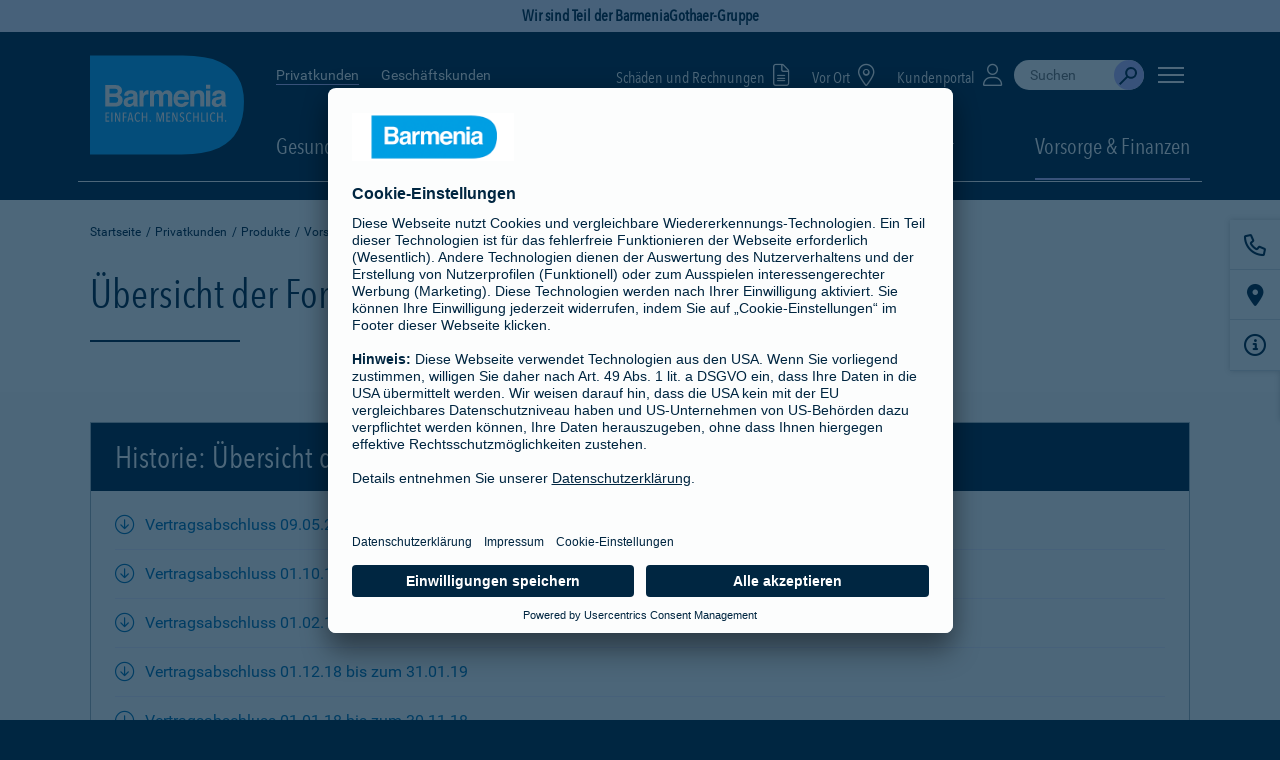

--- FILE ---
content_type: text/html;charset=UTF-8
request_url: https://www.barmenia.de/deu/bde_privat/bde_produkte_privat/bde_vorsorge_finanzen/rentenversicherung/fonds_im_ueberblick/fondsuebersichten.xhtml
body_size: 12407
content:
<!DOCTYPE HTML>
<html xmlns="http://www.w3.org/1999/xhtml" xmlns:rich="http://richfaces.org/rich" xmlns:xlink="http://www.w3.org/1999/xlink" class="no-js" lang="de">
	
	
	
	<head id="j_idt2">
	  <meta charset="utf-8" />
	  <meta name="viewport" content="width=device-width, initial-scale=1.0, viewport-fit=cover, maximum-scale=5, user-scalable=1" />
	  <meta http-equiv="X-UA-Compatible" content="IE=Edge" />
	  <meta name="format-detection" content="telephone=no" /> 	
	  <title>Übersicht der Fonds | Barmenia</title>
	  <meta name="description" content="Übersicht der Fonds" />
	  <meta name="keywords" content="Fondsübersichten,Überblick,Historie,L3311,L3777,L3803" />
	  <meta name="author" content="Barmenia Versicherungen" />	
		 <meta name="robots" content="index, follow" />
	  	 <meta name="googlebot" content="index, follow" />
		  <link rel="preconnect" href="https://app.usercentrics.eu" />
	      <link rel="preconnect" href="https://api.usercentrics.eu" />
	      <link rel="preconnect" href="https://privacy-proxy.usercentrics.eu" />
	      <link rel="preload" href="https://app.usercentrics.eu/browser-ui/latest/loader.js" as="script" />
	      <link rel="preload" href="https://privacy-proxy.usercentrics.eu/latest/uc-block.bundle.js" as="script" />	  
		  <link rel="preload" href="/media/layout/fonts/avenir_next/1437576/81f9e93c-979d-4caa-b006-1cf1ca234e54.woff2" as="font" type="font/woff2" crossorigin="anonymous" />
		  <link rel="preload" href="/media/layout/fonts/avenir_next/1437576/d56abb71-4063-470d-b5e4-6a6b8fa4eeb3.woff" as="font" type="font/woff" crossorigin="anonymous" />
		  <link rel="preload" href="/media/layout/fonts/avenir_next/1437596/3a981265-3718-401f-8ad7-cb4c60f53971.woff2" as="font" type="font/woff2" crossorigin="anonymous" />
		  <link rel="preload" href="/media/layout/fonts/avenir_next/1437596/36b949ec-09da-4d02-94a6-174cc40254b4.woff" as="font" type="font/woff" crossorigin="anonymous" />
		  <link rel="preload" href="/media/layout/fonts/roboto/roboto-v15-latin-100_woff2.woff2" as="font" type="font/woff2" crossorigin="anonymous" />
		  <link rel="preload" href="/media/layout/fonts/roboto/roboto-v15-latin-100_woff.woff" as="font" type="font/woff" crossorigin="anonymous" />
		  <link rel="preload" href="/media/layout/fonts/roboto/roboto-v15-latin-300_woff2.woff2" as="font" type="font/woff2" crossorigin="anonymous" />
		  <link rel="preload" href="/media/layout/fonts/roboto/roboto-v15-latin-300_woff.woff" as="font" type="font/woff" crossorigin="anonymous" />
		  <link rel="preload" href="/media/layout/fonts/roboto/roboto-v15-latin-regular_woff2.woff2" as="font" type="font/woff2" crossorigin="anonymous" />
		  <link rel="preload" href="/media/layout/fonts/roboto/roboto-v15-latin-regular_woff.woff" as="font" type="font/woff" crossorigin="anonymous" />
		  <link rel="preload" href="/media/layout/fonts/roboto/roboto-v15-latin-500_woff2.woff2" as="font" type="font/woff2" crossorigin="anonymous" />
		  <link rel="preload" href="/media/layout/fonts/roboto/roboto-v15-latin-500_woff.woff" as="font" type="font/woff" crossorigin="anonymous" />
		  <link rel="preload" href="/media/layout/fonts/roboto/roboto-v15-latin-700_woff2.woff2" as="font" type="font/woff2" crossorigin="anonymous" />
		  <link rel="preload" href="/media/layout/fonts/roboto/roboto-v15-latin-700_woff.woff" as="font" type="font/woff" crossorigin="anonymous" />
		  <link rel="preload" href="/media/layout/fonts/webfonts/fa-solid-900_woff2.woff2" as="font" type="font/woff2" crossorigin="anonymous" />     
		  <link rel="preload" href="/media/layout/fonts/webfonts/fa-regular-400_woff2.woff2" as="font" type="font/woff2" crossorigin="anonymous" />
	      <link rel="preload" href="/media/layout/fonts/webfonts/fa-light-300_woff2.woff2" as="font" type="font/woff2" crossorigin="anonymous" /> 	   	  
		  <link rel="preload" href="/media/layout/fonts/webfonts/fa-brands-400_woff2.woff2" as="font" type="font/woff2" crossorigin="anonymous" />
		  <link rel="preload" href="/media/layout/css/style.min.fs.css?2025-11-13T11:13:26Z" as="style" />
		  <link rel="preload" href="/media/layout/css/copylink.css?2025-11-13T11:13:26Z" as="style" />	
	  <link rel="shortcut icon" href="/media/layout/img/favicon.ico?2025-11-13T11:13:26Z" />	  
	  <link rel="apple-touch-icon" href="/media/layout/img/apple-touch-icon.png?2025-11-13T11:13:26Z" />
       <link rel="stylesheet" href="/media/layout/css/fontawesome_css/fontawesome.min.css?2025-11-13T11:13:26Z" />
       <link rel="stylesheet" href="/media/layout/css/fontawesome_css/brands.min.css?2025-11-13T11:13:26Z" />
       <link rel="stylesheet" href="/media/layout/css/fontawesome_css/regular.min.css?2025-11-13T11:13:26Z" />
       <link rel="stylesheet" href="/media/layout/css/fontawesome_css/solid.min.css?2025-11-13T11:13:26Z" />
       <link rel="stylesheet" href="/media/layout/css/fontawesome_css/light.min.css?2025-11-13T11:13:26Z" />
      		<link rel="stylesheet" href="/media/layout/css/bago_css/style_bago.min.fs.css?2025-11-13T11:13:26Z" />
      	<link rel="stylesheet" href="/media/layout/css/bago_css/copylink_bago.css?2025-11-13T11:13:26Z" />
	<script>
	  (function(s,t,a,n){s[t]||(s[t]=a,n=s[a]=function(){n.q.push(arguments)},
	  n.q=[],n.v=2,n.l=1*new Date)})(window,"InstanaEumObject","ineum");
	  ineum('reportingUrl', 'https://ssl.barmenia.de/monitoring/eum/');
	  ineum('key', 'gNAlnRF3QdaucWyV_qFyzw');
	  ineum('page', 'Übersicht der Fonds');
	  ineum('trackSessions');
	</script>
	<script defer="defer" crossorigin="anonymous" src="https://ssl.barmenia.de/monitoring/eum/eum.min.js"></script>
		 		<link rel="canonical" href="https://www.barmenia.de/deu/bde_privat/bde_produkte_privat/bde_vorsorge_finanzen/rentenversicherung/fonds_im_ueberblick/fondsuebersichten.xhtml" />
		<script id="usercentrics-cmp" data-settings-id="LGdpVKEIV" src="https://app.usercentrics.eu/browser-ui/latest/loader.js" async="async"></script>
<script type="application/javascript" src="https://privacy-proxy.usercentrics.eu/latest/uc-block.bundle.js"></script>
<script>
	// (optional) additional configs for the Smart Data Protector
    uc.reloadOnOptIn('BJz7qNsdj-7'); // reload page on YouTube opt-in
    uc.reloadOnOptIn('S1pcEj_jZX'); // reload page on Google Maps opt-in
    uc.reloadOnOptOut('S1pcEj_jZX'); // reload page on Google Maps opt-out
</script>
		<!-- Google Tag Manager -->
<script type="text/javascript">
    // create dataLayer
    window.dataLayer = window.dataLayer || [];
    function gtag() {
        dataLayer.push(arguments);
    }
    // set „denied" as default for both ad and analytics storage, as well as ad_user_data and ad_personalization,
    gtag("consent", "default", {
        ad_user_data: "denied",
        ad_personalization: "denied",
        ad_storage: "denied",
        analytics_storage: "denied",
        wait_for_update: 2000 // milliseconds to wait for update
    });
    gtag("set", "ads_data_redaction", true);
</script>
<script type="text/javascript">
	// Google Tag Manager
    (function(w, d, s, l, i) {
        w[l] = w[l] || [];
        w[l].push({
            'gtm.start': new Date().getTime(),
             event: 'gtm.js'
        });
        var f = d.getElementsByTagName(s)[0],
            j = d.createElement(s),
            dl = '';
        if(l != 'dataLayer'){
            dl = '&l=' + l
        }
        j.async = true;
        j.src = 'https://tsrvce.barmenia.de/tsrvce-b?id=' + i + dl;
        f.parentNode.insertBefore(j, f);
    })(window, document, 'script', 'dataLayer', 'GTM-TMK2TG');
</script>
<!-- End Google Tag Manager - GTM-TMK2TG -->
				
				
				
				
				
							
			
		<script type="text/javascript">if(top != self){top.location = self.location;}</script></head><body>
<!-- Google Tag Manager (noscript) -->
<noscript><iframe src="https://www.googletagmanager.com/ns.html?id=GTM-TMK2TG" height="0" width="0" style="display:none;visibility:hidden"></iframe></noscript>
<!-- End Google Tag Manager (noscript) -->
		<div style="overflow:hidden">
			<a href="#content" class="skip-content">Navigation überspringen</a>
	<div class="prelogoArea togglePrelogoArea">
		<span class="prelogoareadivider"></span>Wir sind Teil der BarmeniaGothaer-Gruppe
	</div>		
<header class="header mit-banner" id="mainHeader">
    <div class="container headerContainer">
	    <div class="logoArea" title="Barmenia - Einfach. Menschlich. - PKV und mehr">
            <a href="/deu/bde_privat/" class="barmeniaLogo barmeniaLogo__full" aria-label="Zur Startseite: Barmenia Versicherungen">
                <svg>
                    	<use xlink:href="#icon-barmenia-logo-relaunch_bago"></use>
                </svg>
            </a>
            <a href="/deu/bde_privat/" class="barmeniaLogo barmeniaLogo__shrink" aria-label="Zur Startseite: Barmenia Versicherungen">
                <svg>
                    	<use xlink:href="#icon-barmenia-logo-relaunch_small_bago"></use>
                </svg>
            </a>
</div>
        <!-- END: logoArea -->
        	<div class="navigationArea">
					<div class="topNavigation">		
<div class="customerChange">
  <ul>
           <li><a href="/deu/bde_privat/" class="active">Privatkunden</a></li> 
			<li><a href="/deu/bde_geschaeftlich/uebersicht.xhtml">Geschäftskunden</a></li>			
	</ul>
</div>
	                	<div class="serviceNavigation">
		    <div class="localSearch">
		    	<a href="/deu/bde_privat/bde_service/bde_selfservice/bde_schadenmeldungen/uebersicht.xhtml" target="">Schäden und Rechnungen <i class="icon fas fa-file-alt"></i></a>
		    </div>      
		    <div class="localSearch">
			   <a href="https://agentur.barmenia.de/search">Vor Ort <i class="icon fas fa-map-marker-alt"></i></a>
			</div>
		    <div class="localSearch">
		    	<a href="/deu/bde_privat/bde_service/bde_selfservice/bde_meine_barmenia/uebersicht.xhtml" target="">Kundenportal <i class="icon fas fa-user"></i></a>
		    </div>
	  		<div class="search-wrapper">
	<div class="input-wrapper collapsed">
		<div class="search-bar-container-3"></div>
	</div>
</div>
<script defer="defer">
        function initAnswers() {       	
            ANSWERS.init({
                apiKey: "509f78a29102e59e50dac94331c303ff",
                experienceKey: "answers",
                experienceVersion: "PRODUCTION",
                locale: "de",
                businessId: "100004285",
                templateBundle: TemplateBundle.default,
                onReady: function() {
                    ANSWERS.addComponent("SearchBar", {
                        container: ".search-bar-container-3",
                        name: "search-bar-3",
                        redirectUrl: "https://suche.barmenia.de/",
                        labelText: "Suche durchführen",
                        clearText: "Suche leeren",
                        submitText: "Absenden",
                        placeholderText: "Suchen",
                        submitIcon: "magnifying_glass",
                        clearIcon: "close",
                        onCreate() { 
		 				const originalOnMount = this.onMount; 
		 				this.onMount = (inputEl, queryTrigger) => {
		 					const params = new URLSearchParams(window.location.search)
		 					var p0 = '';
		 					if(p0 != '') {
		 						this.core.storage.setWithPersist('p0', '334003');
		 					}
		 					this.core.storage.setWithPersist('prd', 'Barmenia+Versicherung+-+Einfach.+Menschlich.'); 
		 					this.core.storage.setWithPersist('referrerPageUrl', 'https://www.barmenia.de/deu/bde_privat/bde_produkte_privat/bde_vorsorge_finanzen/rentenversicherung/fonds_im_ueberblick/fondsuebersichten.xhtml'); 
		 					var adm = '';
		 					if(adm != '') {
		 						this.core.storage.setWithPersist('adm', '')
		 					}
		 					originalOnMount.call(this, inputEl, queryTrigger); 
			 				} 
			 			} 
                    });
                },
            });
        }
</script>
   	<button class="offCanvasMenu" id="offCanvasMenu" aria-label="Seitennavigation öffnen">
		<span class="bar off-canvas--bar">
       		<span></span>
       		<span></span>
        	<span></span>
        </span>
   	</button>
</div>	
	            	</div>
					<!-- END: offCanvasNav -->
<div class="mainNavigation">
	<ul>
				<li class="menuItem dropdown">
					<span class="dropdown-toggle" id="dropMenu1646551" data-toggle="dropdown" aria-haspopup="true" aria-expanded="false" role="button" tabindex="0">
						Gesundheit 	
					</span>
				<div class="dropdown-menu" aria-labelledby="dropMenu1646551">
					<ul>
					<li><a href="/deu/bde_privat/bde_produkte_privat/bde_gesundheit/uebersicht.xhtml">Übersicht</a></li>
				<li>
					<a href="/deu/bde_privat/bde_produkte_privat/bde_gesundheit/kv_voll/uebersicht.xhtml">
					Private Krankenversicherung 
					</a>					
                </li>
				<li>
					<a href="/deu/bde_privat/bde_produkte_privat/bde_gesundheit/zusatzversicherungen/uebersicht.xhtml">
					Zusatzversicherungen 
					</a>					
                </li>
				<li>
					<a href="/deu/bde_privat/bde_produkte_privat/bde_gesundheit/pflege/uebersicht.xhtml">
					Pflegeversicherung 
					</a>					
                </li>
				<li>
					<a href="/deu/bde_privat/bde_produkte_privat/bde_gesundheit/unfallversicherung/uebersicht.xhtml">
					Unfallversicherung 
					</a>					
                </li>
				<li>
					<a href="/deu/bde_privat/bde_produkte_privat/bde_gesundheit/berufsunfaehigkeit_2/uebersicht.xhtml">
					Berufsunfähigkeitsversicherung 
					</a>					
                </li>
				<li>
					<a href="/deu/bde_privat/bde_produkte_privat/bde_gesundheit/versicherungen_fuer_kinder/uebersicht.xhtml">
					Versicherungen für Kinder 
					</a>					
                </li>                    
				</ul>
				</div>
				</li>
				<li class="menuItem dropdown">
					<span class="dropdown-toggle" id="dropMenu1646590" data-toggle="dropdown" aria-haspopup="true" aria-expanded="false" role="button" tabindex="0">
						Haus &amp; Haftpflicht 	
					</span>
				<div class="dropdown-menu" aria-labelledby="dropMenu1646590">
					<ul>
					<li><a href="/deu/bde_privat/bde_produkte_privat/bde_haus_haftpflicht/uebersicht.xhtml">Übersicht</a></li>
				<li>
					<a href="/deu/bde_privat/bde_produkte_privat/bde_haus_haftpflicht/hausrat/uebersicht.xhtml">
					Hausratversicherung 
					</a>					
                </li>
				<li>
					<a href="/deu/bde_privat/bde_produkte_privat/bde_haus_haftpflicht/haftpflicht/uebersicht.xhtml">
					Haftpflichtversicherung 
					</a>					
                </li>
				<li>
					<a href="/deu/bde_privat/bde_produkte_privat/bde_haus_haftpflicht/fahrrad_1/uebersicht.xhtml">
					Fahrradversicherung/E-Bike-Versicherung 
					</a>					
                </li>
				<li>
					<a href="/deu/bde_privat/bde_produkte_privat/bde_haus_haftpflicht/wohngebaeudeversicherung/uebersicht.xhtml">
					Wohngebäudeversicherung 
					</a>					
                </li>
				<li>
					<a href="/deu/bde_privat/bde_produkte_privat/bde_haus_haftpflicht/bde_baufinanzierung/uebersicht.xhtml">
					Baufinanzierung 
					</a>					
                </li>
				<li>
					<a href="/deu/bde_privat/bde_produkte_privat/bde_haus_haftpflicht/bausparen_1/uebersicht.xhtml">
					Bausparen 
					</a>					
                </li>
				<li>
					<a href="/deu/bde_privat/bde_produkte_privat/bde_haus_haftpflicht/bde_rechtsschutz_1/uebersicht.xhtml">
					Rechtsschutzversicherung 
					</a>					
                </li>                    
				</ul>
				</div>
				</li>
				<li class="menuItem dropdown">
					<span class="dropdown-toggle" id="dropMenu1646604" data-toggle="dropdown" aria-haspopup="true" aria-expanded="false" role="button" tabindex="0">
						KFZ &amp; Reisen 	
					</span>
				<div class="dropdown-menu" aria-labelledby="dropMenu1646604">
					<ul>
					<li><a href="/deu/bde_privat/bde_produkte_privat/bde_kfz_reisen/uebersicht.xhtml">Übersicht</a></li>
				<li>
					<a href="/deu/bde_privat/bde_produkte_privat/bde_kfz_reisen/kfz_versicherung/kfz_versicherung.xhtml">
					Kfz-Versicherung 
					</a>					
                </li>
				<li>
					<a href="/deu/bde_privat/bde_produkte_privat/bde_kfz_reisen/bde_motorrad/motorrad.xhtml">
					Motorradversicherung 
					</a>					
                </li>
				<li>
					<a href="/deu/bde_privat/bde_produkte_privat/bde_kfz_reisen/bde_drittfahrerschutz/xtra_fahrer_schutz.xhtml">
					Xtra-Fahrer-Schutz 
					</a>					
                </li>
				<li>
					<a href="/deu/bde_privat/bde_produkte_privat/bde_kfz_reisen/fahrrad/uebersicht.xhtml">
					Fahrradversicherung/E-Bike-Versicherung 
					</a>					
                </li>
				<li>
					<a href="/deu/bde_privat/bde_produkte_privat/bde_kfz_reisen/e_scooter/uebersicht.xhtml">
					E-Scooter-Versicherung 
					</a>					
                </li>
				<li>
					<a href="/deu/bde_privat/bde_produkte_privat/bde_kfz_reisen/bde_mopedversicherung/mopedversicherung_und_mopedkennzeichen.xhtml">
					Mopedversicherung 
					</a>					
                </li>
				<li>
					<a href="/deu/bde_privat/bde_produkte_privat/bde_kfz_reisen/reiseversicherung_1/uebersicht.xhtml">
					Reiseversicherung 
					</a>					
                </li>
				<li>
					<a href="/deu/bde_privat/bde_produkte_privat/bde_kfz_reisen/bde_rechtsschutz/rechtsschutz_privatkunden.xhtml">
					Rechtsschutzversicherung 
					</a>					
                </li>                    
				</ul>
				</div>
				</li>
				<li class="menuItem dropdown">
					<span class="dropdown-toggle" id="dropMenu1646739" data-toggle="dropdown" aria-haspopup="true" aria-expanded="false" role="button" tabindex="0">
						Rund ums Tier 	
					</span>
				<div class="dropdown-menu" aria-labelledby="dropMenu1646739">
					<ul>
					<li><a href="/deu/bde_privat/bde_produkte_privat/bde_rund_ums_tier/uebersicht.xhtml">Übersicht</a></li>
				<li>
					<a href="/deu/bde_privat/bde_produkte_privat/bde_rund_ums_tier/hunde_kv/hunde_kv.xhtml">
					Hundekrankenversicherung 
					</a>					
                </li>
				<li>
					<a href="/deu/bde_privat/bde_produkte_privat/bde_rund_ums_tier/katzen_kv/katzen_kv.xhtml">
					Katzenkrankenversicherung 
					</a>					
                </li>
				<li>
					<a href="/deu/bde_privat/bde_produkte_privat/bde_rund_ums_tier/hunde_op/hunde_op.xhtml">
					Hunde-OP-Versicherung 
					</a>					
                </li>
				<li>
					<a href="/deu/bde_privat/bde_produkte_privat/bde_rund_ums_tier/katzen_op/katzen_op.xhtml">
					Katzen-OP-Versicherung 
					</a>					
                </li>
				<li>
					<a href="/deu/bde_privat/bde_produkte_privat/bde_rund_ums_tier/pferde_op/pferde_op.xhtml">
					Pferde-OP-Versicherung 
					</a>					
                </li>
				<li>
					<a href="/deu/bde_privat/bde_produkte_privat/bde_rund_ums_tier/hunde_haftpflicht/hundehalter.xhtml">
					Hundehalterhaftpflichtversicherung 
					</a>					
                </li>
				<li>
					<a href="/deu/bde_privat/bde_produkte_privat/bde_rund_ums_tier/pferde_haftpflicht/pferdehalter.xhtml">
					Pferdehalterhaftpflichtversicherung 
					</a>					
                </li>                    
				</ul>
				</div>
				</li>
				<li class="menuItem dropdown pull-right">
					<span class="activePage dropdown-toggle" id="dropMenu1646645" data-toggle="dropdown" aria-haspopup="true" aria-expanded="false" role="button" tabindex="0">
						Vorsorge &amp; Finanzen 
					</span>
				<div class="dropdown-menu" aria-labelledby="dropMenu1646645">
					<ul>
					<li><a href="/deu/bde_privat/bde_produkte_privat/bde_vorsorge_finanzen/uebersicht.xhtml">Übersicht</a></li>
				<li>
					<a href="/deu/bde_privat/bde_produkte_privat/bde_vorsorge_finanzen/existenzschutz_1/uebersicht.xhtml">
					Existenzschutz 
					</a>					
                </li>
				<li>
					<a href="/deu/bde_privat/bde_produkte_privat/bde_vorsorge_finanzen/berufsunfaehigkeit/uebersicht.xhtml">
					Berufsunfähigkeitsversicherung 
					</a>					
                </li>
				<li>
					<a href="/deu/bde_privat/bde_produkte_privat/bde_vorsorge_finanzen/grundfaehigkeitsversicherung/faehigkeitenschutz.xhtml">
					Grundfähigkeitsversicherung 
					</a>					
                </li>
				<li>
					<a href="/deu/bde_privat/bde_produkte_privat/bde_vorsorge_finanzen/versicherungen_fuer_kinder_1/uebersicht.xhtml">
					Versicherungen für Kinder 
					</a>					
                </li>
				<li>
					<a href="/deu/bde_privat/bde_produkte_privat/bde_vorsorge_finanzen/rentenversicherung/uebersicht.xhtml" class="activePage">
						Rentenversicherung 
					</a>
               </li>
				<li>
					<a href="/deu/bde_privat/bde_produkte_privat/bde_vorsorge_finanzen/risikolebensversicherung/uebersicht.xhtml">
					Risikolebensversicherung 
					</a>					
                </li>
				<li>
					<a href="/deu/bde_privat/bde_produkte_privat/bde_vorsorge_finanzen/sterbegeld/uebersicht.xhtml">
					Sterbegeldversicherung 
					</a>					
                </li>
				<li>
					<a href="/deu/bde_privat/bde_produkte_privat/bde_vorsorge_finanzen/dread_disease_versicherung/uebersicht.xhtml">
					Dread Disease Versicherung 
					</a>					
                </li>
				<li>
					<a href="/deu/bde_privat/bde_produkte_privat/bde_vorsorge_finanzen/kapitallebensversicherung/kapitallebensversicherung_1.xhtml">
					Kapitallebensversicherung 
					</a>					
                </li>
				<li>
					<a href="/deu/bde_privat/bde_produkte_privat/bde_vorsorge_finanzen/baufinanzierung_1/uebersicht.xhtml">
					Baufinanzierung 
					</a>					
                </li>
				<li>
					<a href="/deu/bde_privat/bde_produkte_privat/bde_vorsorge_finanzen/bausparen/uebersicht.xhtml">
					Bausparen 
					</a>					
                </li>                    
				</ul>
				</div>
				</li>
	</ul>
</div>
		</div>
	</div>
</header>
<div class="off-canvas">
	<nav id="menu">
		<ul role="menubar" aria-label="Seitennavigation">
						<li role="none" class="hasSub">
						<span role="button menuitem" tabindex="0" aria-haspopup="true" aria-expanded="false">Produkte</span>
				<ul role="menu">
				<li role="none"><a href="/deu/bde_privat/bde_produkte_privat/uebersicht.xhtml" role="menuitem">Übersicht</a></li>
						<li role="none" class="hasSub">
						<span role="button menuitem" tabindex="0" aria-haspopup="true" aria-expanded="false"><i class="fal fa-heartbeat" aria-hidden="true"></i> Gesundheit</span>
				<ul role="menu">
				<li role="none"><a href="/deu/bde_privat/bde_produkte_privat/bde_gesundheit/uebersicht.xhtml" role="menuitem">Übersicht</a></li>
						<li role="none" class="hasSub">
						<span role="button menuitem" tabindex="0" aria-haspopup="true" aria-expanded="false">Private Krankenversicherung</span>
				<ul role="menu">
				<li role="none"><a href="/deu/bde_privat/bde_produkte_privat/bde_gesundheit/kv_voll/uebersicht.xhtml" role="menuitem">Übersicht</a></li>
				<li role="none">
					<a href="/deu/bde_privat/bde_produkte_privat/bde_gesundheit/kv_voll/spezialtarife/uebersicht.xhtml" role="menuitem">Spezialtarife
					</a>
				</li>
				<li role="none">
					<a href="/deu/bde_privat/bde_produkte_privat/bde_gesundheit/kv_voll/pflegepflichtversicherung/uebersicht.xhtml" role="menuitem">Pflegepflichtversicherung
					</a>
				</li>
				</ul>
				</li>
						<li role="none" class="hasSub">
						<span role="button menuitem" tabindex="0" aria-haspopup="true" aria-expanded="false">Zusatzversicherungen</span>
				<ul role="menu">
				<li role="none"><a href="/deu/bde_privat/bde_produkte_privat/bde_gesundheit/zusatzversicherungen/uebersicht.xhtml" role="menuitem">Übersicht</a></li>
				<li role="none">
					<a href="/deu/bde_privat/bde_produkte_privat/bde_gesundheit/zusatzversicherungen/ambulant/uebersicht.xhtml" role="menuitem">Ambulant
					</a>
				</li>
				<li role="none">
					<a href="/deu/bde_privat/bde_produkte_privat/bde_gesundheit/zusatzversicherungen/krankenhaus/uebersicht.xhtml" role="menuitem">Krankenhaus
					</a>
				</li>
				<li role="none">
					<a href="/deu/bde_privat/bde_produkte_privat/bde_gesundheit/zusatzversicherungen/krankentagegeld_2/uebersicht.xhtml" role="menuitem">Krankentagegeld
					</a>
				</li>
				<li role="none">
					<a href="/deu/bde_privat/bde_produkte_privat/bde_gesundheit/zusatzversicherungen/telearzt_3/mediapp_tarif.xhtml" role="menuitem">Telearzt
					</a>
				</li>
				<li role="none">
					<a href="/deu/bde_privat/bde_produkte_privat/bde_gesundheit/zusatzversicherungen/sehen/uebersicht.xhtml" role="menuitem">Sehen offen
					</a>
				</li>
				<li role="none">
					<a href="/deu/bde_privat/bde_produkte_privat/bde_gesundheit/zusatzversicherungen/zahn/uebersicht.xhtml" role="menuitem">Zahn
					</a>
				</li>
				<li role="none">
					<a href="/deu/bde_privat/bde_produkte_privat/bde_gesundheit/zusatzversicherungen/option/uebersicht.xhtml" role="menuitem">Option
					</a>
				</li>
				</ul>
				</li>
				<li role="none">
					<a href="/deu/bde_privat/bde_produkte_privat/bde_gesundheit/pflege/uebersicht.xhtml" role="menuitem">Pflegeversicherung
					</a>
				</li>
						<li role="none" class="hasSub">
						<span role="button menuitem" tabindex="0" aria-haspopup="true" aria-expanded="false">Unfallversicherung</span>
				<ul role="menu">
				<li role="none"><a href="/deu/bde_privat/bde_produkte_privat/bde_gesundheit/unfallversicherung/uebersicht.xhtml" role="menuitem">Übersicht</a></li>
				<li role="none">
					<a href="/deu/bde_privat/bde_produkte_privat/bde_gesundheit/unfallversicherung/private_unfallversicherung/private_unfall.xhtml" role="menuitem">Private Unfallversicherung
					</a>
				</li>
				<li role="none">
					<a href="/deu/bde_privat/bde_produkte_privat/bde_gesundheit/unfallversicherung/kiss/kiss.xhtml" role="menuitem">Kinder-Unfall (KISS)
					</a>
				</li>
				<li role="none">
					<a href="/deu/bde_privat/bde_produkte_privat/bde_gesundheit/unfallversicherung/unfallhilfe_sofort/unfallhilfesofort.xhtml" role="menuitem">UnfallhilfeSofort
					</a>
				</li>
				</ul>
				</li>
				<li role="none">
					<a href="/deu/bde_privat/bde_produkte_privat/bde_gesundheit/berufsunfaehigkeit_2/uebersicht.xhtml" role="menuitem">Berufsunfähigkeitsversicherung
					</a>
				</li>
						<li role="none">
					<a href="/deu/bde_privat/bde_produkte_privat/bde_gesundheit/versicherungen_fuer_kinder/uebersicht.xhtml" role="menuitem">Versicherungen für Kinder
					</a>
				</li>
				</ul>
				</li>
						<li role="none" class="hasSub">
						<span role="button menuitem" tabindex="0" aria-haspopup="true" aria-expanded="false"><i class="fal fa-house-flood" aria-hidden="true"></i> Haus &amp; Haftpflicht</span>
				<ul role="menu">
				<li role="none"><a href="/deu/bde_privat/bde_produkte_privat/bde_haus_haftpflicht/uebersicht.xhtml" role="menuitem">Übersicht</a></li>
				<li role="none">
					<a href="/deu/bde_privat/bde_produkte_privat/bde_haus_haftpflicht/hausrat/uebersicht.xhtml" role="menuitem">Hausratversicherung
					</a>
				</li>
						<li role="none" class="hasSub">
						<span role="button menuitem" tabindex="0" aria-haspopup="true" aria-expanded="false">Haftpflichtversicherung</span>
				<ul role="menu">
				<li role="none"><a href="/deu/bde_privat/bde_produkte_privat/bde_haus_haftpflicht/haftpflicht/uebersicht.xhtml" role="menuitem">Übersicht</a></li>
				<li role="none">
					<a href="/deu/bde_privat/bde_produkte_privat/bde_haus_haftpflicht/haftpflicht/ergaenzender_haftpflichtschutz/uebersicht.xhtml" role="menuitem">Ergänzender Haftpflichtschutz
					</a>
				</li>
				</ul>
				</li>
				<li role="none">
					<a href="/deu/bde_privat/bde_produkte_privat/bde_haus_haftpflicht/fahrrad_1/uebersicht.xhtml" role="menuitem">Fahrradversicherung/E-Bike-Versicherung
					</a>
				</li>
				<li role="none">
					<a href="/deu/bde_privat/bde_produkte_privat/bde_haus_haftpflicht/wohngebaeudeversicherung/uebersicht.xhtml" role="menuitem">Wohngebäudeversicherung
					</a>
				</li>
				<li role="none">
					<a href="/deu/bde_privat/bde_produkte_privat/bde_haus_haftpflicht/bde_baufinanzierung/uebersicht.xhtml" role="menuitem">Baufinanzierung
					</a>
				</li>
				<li role="none">
					<a href="/deu/bde_privat/bde_produkte_privat/bde_haus_haftpflicht/bausparen_1/uebersicht.xhtml" role="menuitem">Bausparen
					</a>
				</li>
				<li role="none">
					<a href="/deu/bde_privat/bde_produkte_privat/bde_haus_haftpflicht/bde_rechtsschutz_1/uebersicht.xhtml" role="menuitem">Rechtsschutzversicherung
					</a>
				</li>
				</ul>
				</li>
						<li role="none" class="hasSub">
						<span role="button menuitem" tabindex="0" aria-haspopup="true" aria-expanded="false"><i class="fal fa-rv" aria-hidden="true"></i> KFZ &amp; Reisen</span>
				<ul role="menu">
				<li role="none"><a href="/deu/bde_privat/bde_produkte_privat/bde_kfz_reisen/uebersicht.xhtml" role="menuitem">Übersicht</a></li>
				<li role="none">
					<a href="/deu/bde_privat/bde_produkte_privat/bde_kfz_reisen/kfz_versicherung/kfz_versicherung.xhtml" role="menuitem">Kfz-Versicherung
					</a>
				</li>
				<li role="none">
					<a href="/deu/bde_privat/bde_produkte_privat/bde_kfz_reisen/bde_motorrad/motorrad.xhtml" role="menuitem">Motorradversicherung
					</a>
				</li>
				<li role="none">
					<a href="/deu/bde_privat/bde_produkte_privat/bde_kfz_reisen/bde_drittfahrerschutz/xtra_fahrer_schutz.xhtml" role="menuitem">Xtra-Fahrer-Schutz
					</a>
				</li>
				<li role="none">
					<a href="/deu/bde_privat/bde_produkte_privat/bde_kfz_reisen/fahrrad/uebersicht.xhtml" role="menuitem">Fahrradversicherung/E-Bike-Versicherung
					</a>
				</li>
				<li role="none">
					<a href="/deu/bde_privat/bde_produkte_privat/bde_kfz_reisen/e_scooter/uebersicht.xhtml" role="menuitem">E-Scooter-Versicherung
					</a>
				</li>
				<li role="none">
					<a href="/deu/bde_privat/bde_produkte_privat/bde_kfz_reisen/bde_mopedversicherung/mopedversicherung_und_mopedkennzeichen.xhtml" role="menuitem">Mopedversicherung
					</a>
				</li>
				<li role="none">
					<a href="/deu/bde_privat/bde_produkte_privat/bde_kfz_reisen/reiseversicherung_1/uebersicht.xhtml" role="menuitem">Reiseversicherung
					</a>
				</li>
				<li role="none">
					<a href="/deu/bde_privat/bde_produkte_privat/bde_kfz_reisen/bde_rechtsschutz/rechtsschutz_privatkunden.xhtml" role="menuitem">Rechtsschutzversicherung
					</a>
				</li>
				</ul>
				</li>
						<li role="none" class="hasSub">
						<span role="button menuitem" tabindex="0" aria-haspopup="true" aria-expanded="false"><i class="fal fa-paw" aria-hidden="true"></i> Rund ums Tier</span>
				<ul role="menu">
				<li role="none"><a href="/deu/bde_privat/bde_produkte_privat/bde_rund_ums_tier/uebersicht.xhtml" role="menuitem">Übersicht</a></li>
				<li role="none">
					<a href="/deu/bde_privat/bde_produkte_privat/bde_rund_ums_tier/hunde_kv/hunde_kv.xhtml" role="menuitem">Hundekrankenversicherung
					</a>
				</li>
				<li role="none">
					<a href="/deu/bde_privat/bde_produkte_privat/bde_rund_ums_tier/katzen_kv/katzen_kv.xhtml" role="menuitem">Katzenkrankenversicherung
					</a>
				</li>
				<li role="none">
					<a href="/deu/bde_privat/bde_produkte_privat/bde_rund_ums_tier/hunde_op/hunde_op.xhtml" role="menuitem">Hunde-OP-Versicherung
					</a>
				</li>
				<li role="none">
					<a href="/deu/bde_privat/bde_produkte_privat/bde_rund_ums_tier/katzen_op/katzen_op.xhtml" role="menuitem">Katzen-OP-Versicherung
					</a>
				</li>
				<li role="none">
					<a href="/deu/bde_privat/bde_produkte_privat/bde_rund_ums_tier/pferde_op/pferde_op.xhtml" role="menuitem">Pferde-OP-Versicherung
					</a>
				</li>
				<li role="none">
					<a href="/deu/bde_privat/bde_produkte_privat/bde_rund_ums_tier/hunde_haftpflicht/hundehalter.xhtml" role="menuitem">Hundehalterhaftpflichtversicherung
					</a>
				</li>
				<li role="none">
					<a href="/deu/bde_privat/bde_produkte_privat/bde_rund_ums_tier/pferde_haftpflicht/pferdehalter.xhtml" role="menuitem">Pferdehalterhaftpflichtversicherung
					</a>
				</li>
				</ul>
				</li>
						<li role="none" class="hasSub">
						<span role="button menuitem" tabindex="0" aria-haspopup="true" aria-expanded="false"><i class="fal fa-money-check-edit" aria-hidden="true"></i> Vorsorge &amp; Finanzen</span>
				<ul role="menu">
				<li role="none"><a href="/deu/bde_privat/bde_produkte_privat/bde_vorsorge_finanzen/uebersicht.xhtml" role="menuitem">Übersicht</a></li>
				<li role="none">
					<a href="/deu/bde_privat/bde_produkte_privat/bde_vorsorge_finanzen/existenzschutz_1/uebersicht.xhtml" role="menuitem">Existenzschutz
					</a>
				</li>
				<li role="none">
					<a href="/deu/bde_privat/bde_produkte_privat/bde_vorsorge_finanzen/berufsunfaehigkeit/uebersicht.xhtml" role="menuitem">Berufsunfähigkeitsversicherung
					</a>
				</li>
				<li role="none">
					<a href="/deu/bde_privat/bde_produkte_privat/bde_vorsorge_finanzen/grundfaehigkeitsversicherung/faehigkeitenschutz.xhtml" role="menuitem">Grundfähigkeitsversicherung
					</a>
				</li>
				<li role="none">
					<a href="/deu/bde_privat/bde_produkte_privat/bde_vorsorge_finanzen/versicherungen_fuer_kinder_1/uebersicht.xhtml" role="menuitem">Versicherungen für Kinder
					</a>
				</li>
						<li role="none" class="hasSub">
						<span role="button menuitem" tabindex="0" aria-haspopup="true" aria-expanded="false">Rentenversicherung</span>
				<ul role="menu">
				<li role="none"><a href="/deu/bde_privat/bde_produkte_privat/bde_vorsorge_finanzen/rentenversicherung/uebersicht.xhtml" role="menuitem">Übersicht</a></li>
				<li role="none">
					<a href="/deu/bde_privat/bde_produkte_privat/bde_vorsorge_finanzen/rentenversicherung/fonds_im_ueberblick/uebersicht.xhtml" role="menuitem">Fonds im Überblick
					</a>
				</li>
				<li role="none">
					<a href="/deu/bde_privat/bde_produkte_privat/bde_vorsorge_finanzen/rentenversicherung/fondsrente/uebersicht.xhtml" role="menuitem">Fondsrente
					</a>
				</li>
				</ul>
				</li>
				<li role="none">
					<a href="/deu/bde_privat/bde_produkte_privat/bde_vorsorge_finanzen/risikolebensversicherung/uebersicht.xhtml" role="menuitem">Risikolebensversicherung
					</a>
				</li>
				<li role="none">
					<a href="/deu/bde_privat/bde_produkte_privat/bde_vorsorge_finanzen/sterbegeld/uebersicht.xhtml" role="menuitem">Sterbegeldversicherung
					</a>
				</li>
				<li role="none">
					<a href="/deu/bde_privat/bde_produkte_privat/bde_vorsorge_finanzen/dread_disease_versicherung/uebersicht.xhtml" role="menuitem">Dread Disease Versicherung
					</a>
				</li>
				<li role="none">
					<a href="/deu/bde_privat/bde_produkte_privat/bde_vorsorge_finanzen/kapitallebensversicherung/kapitallebensversicherung_1.xhtml" role="menuitem">Kapitallebensversicherung
					</a>
				</li>
				<li role="none">
					<a href="/deu/bde_privat/bde_produkte_privat/bde_vorsorge_finanzen/baufinanzierung_1/uebersicht.xhtml" role="menuitem">Baufinanzierung
					</a>
				</li>
				<li role="none">
					<a href="/deu/bde_privat/bde_produkte_privat/bde_vorsorge_finanzen/bausparen/uebersicht.xhtml" role="menuitem">Bausparen
					</a>
				</li>
				</ul>
				</li>
				</ul>
				</li>
						<li role="none" class="hasSub">
						<span role="button menuitem" tabindex="0" aria-haspopup="true" aria-expanded="false">Service</span>
				<ul role="menu">
				<li role="none"><a href="/deu/bde_privat/bde_service/uebersicht.xhtml" role="menuitem">Übersicht</a></li>
						<li role="none">
					<a href="/deu/bde_privat/bde_service/bde_apps_und_rechner/uebersicht.xhtml" role="menuitem"><i class="fal fa-phone-laptop" aria-hidden="true"></i> Apps &amp; Rechner
					</a>
				</li>
						<li role="none">
					<a href="/deu/bde_privat/bde_service/bde_gesundheitsservice/uebersicht.xhtml" role="menuitem"><i class="fal fa-hand-holding-heart" aria-hidden="true"></i> Gesundheitsservices
					</a>
				</li>
						<li role="none" class="hasSub">
						<span role="button menuitem" tabindex="0" aria-haspopup="true" aria-expanded="false"><i class="fal fa-info" aria-hidden="true"></i> Infocenter</span>
				<ul role="menu">
				<li role="none"><a href="/deu/bde_privat/bde_service/bde_infocenter/uebersicht.xhtml" role="menuitem">Übersicht</a></li>
						<li role="none" class="hasSub">
						<span role="button menuitem" tabindex="0" aria-haspopup="true" aria-expanded="false">Kfz-Versicherung</span>
				<ul role="menu">
				<li role="none"><a href="/deu/bde_privat/bde_service/bde_infocenter/bde_kfz_versicherung/uebersicht.xhtml" role="menuitem">Übersicht</a></li>
				<li role="none">
					<a href="/deu/bde_privat/bde_service/bde_infocenter/bde_kfz_versicherung/bde_tipps_zur_kostenerstattung/uebersicht.xhtml" role="menuitem">Tipps zur Kostenerstattung
					</a>
				</li>
				<li role="none">
					<a href="/deu/bde_privat/bde_service/bde_infocenter/bde_kfz_versicherung/bde_faqs_1/uebersicht.xhtml" role="menuitem">FAQs
					</a>
				</li>
				</ul>
				</li>
						<li role="none" class="hasSub">
						<span role="button menuitem" tabindex="0" aria-haspopup="true" aria-expanded="false">Krankenversicherung</span>
				<ul role="menu">
				<li role="none"><a href="/deu/bde_privat/bde_service/bde_infocenter/bde_krankenversicherung/uebersicht.xhtml" role="menuitem">Übersicht</a></li>
				<li role="none">
					<a href="/deu/bde_privat/bde_service/bde_infocenter/bde_krankenversicherung/bde_erstattungsfaehige_naturheilverfahren/uebersicht.xhtml" role="menuitem">Erstattungsfähige Naturheilverfahren
					</a>
				</li>
				<li role="none">
					<a href="/deu/bde_privat/bde_service/bde_infocenter/bde_krankenversicherung/bde_faqs/uebersicht.xhtml" role="menuitem">FAQs
					</a>
				</li>
				<li role="none">
					<a href="/deu/bde_privat/bde_service/bde_infocenter/bde_krankenversicherung/bde_produal_duales_system/uebersicht.xhtml" role="menuitem">ProDual - Duales System
					</a>
				</li>
				<li role="none">
					<a href="/deu/bde_privat/bde_service/bde_infocenter/bde_krankenversicherung/bde_systemvergleich_pkv_und_gkv/uebersicht.xhtml" role="menuitem">Systemvergleich PKV und GKV
					</a>
				</li>
				<li role="none">
					<a href="/deu/bde_privat/bde_service/bde_infocenter/bde_krankenversicherung/bde_tarifbedingungen/uebersicht.xhtml" role="menuitem">Tarifbedingungen
					</a>
				</li>
				<li role="none">
					<a href="/deu/bde_privat/bde_service/bde_infocenter/bde_krankenversicherung/bde_tarifwechsel/uebersicht.xhtml" role="menuitem">Tarifwechsel
					</a>
				</li>
				</ul>
				</li>
				<li role="none">
					<a href="/deu/bde_privat/bde_service/bde_infocenter/bde_rechengroessen/uebersicht.xhtml" role="menuitem">Rechengrößen
					</a>
				</li>
				<li role="none">
					<a href="/deu/bde_privat/bde_service/bde_infocenter/bde_kontakt/uebersicht.xhtml" role="menuitem">Kontakt
					</a>
				</li>
				<li role="none">
					<a href="/deu/bde_privat/bde_service/bde_infocenter/bde_gothaer_mitglieder_schutzbrief/gothaer_mitglieder_schutzbrief.xhtml" role="menuitem">Gothaer Mitglieder-Schutzbrief (GMSB)
					</a>
				</li>
				</ul>
				</li>
						<li role="none" class="hasSub">
						<span role="button menuitem" tabindex="0" aria-haspopup="true" aria-expanded="false"><i class="fal fa-portrait" aria-hidden="true"></i> Selfservice</span>
				<ul role="menu">
				<li role="none"><a href="/deu/bde_privat/bde_service/bde_selfservice/uebersicht.xhtml" role="menuitem">Übersicht</a></li>
				<li role="none">
					<a href="/deu/bde_privat/bde_service/bde_selfservice/bde_allgemeine_aenderungen/uebersicht.xhtml" role="menuitem">Allgemeine Änderungen
					</a>
				</li>
				<li role="none">
					<a href="/deu/bde_privat/bde_service/bde_selfservice/bde_schadenmeldungen/uebersicht.xhtml" role="menuitem">Schaden/Rechnungen
					</a>
				</li>
				<li role="none">
					<a href="/deu/bde_privat/bde_service/bde_selfservice/bde_krankenversicherung_self/uebersicht.xhtml" role="menuitem">Krankenversicherung
					</a>
				</li>
				<li role="none">
					<a href="/deu/bde_privat/bde_service/bde_selfservice/bde_lebensversicherung_self/uebersicht.xhtml" role="menuitem">Lebensversicherung
					</a>
				</li>
				<li role="none">
					<a href="/deu/bde_privat/bde_service/bde_selfservice/bde_kfz_self/uebersicht.xhtml" role="menuitem">Kfz-Versicherung
					</a>
				</li>
				<li role="none">
					<a href="/deu/bde_privat/bde_service/bde_selfservice/bde_online_abschluesse/uebersicht.xhtml" role="menuitem">Online versichern
					</a>
				</li>
				<li role="none">
					<a href="/deu/bde_privat/bde_service/bde_selfservice/bde_meine_barmenia/uebersicht.xhtml" role="menuitem">Meine Barmenia
					</a>
				</li>
				</ul>
				</li>
				</ul>
				</li>
				<li role="none">
					<a href="/deu/bde_privat/bde_presse/uebersicht.xhtml" role="menuitem">Presse
					</a>
				</li>
				<li role="none">
					<a href="https://karriere.barmenia.blog" role="menuitem" target="_blank">Karriere
					</a>
				</li>
						<li role="none" class="hasSub">
						<span role="button menuitem" tabindex="0" aria-haspopup="true" aria-expanded="false">Unternehmen</span>
				<ul role="menu">
				<li role="none"><a href="/deu/bde_privat/bde_unternehmen/uebersicht.xhtml" role="menuitem">Übersicht</a></li>
				<li role="none">
					<a href="/deu/bde_privat/bde_unternehmen/bde_vorstand/uebersicht.xhtml" role="menuitem"><i class="fal fa-users" aria-hidden="true"></i> Vorstand
					</a>
				</li>
						<li role="none" class="hasSub">
						<span role="button menuitem" tabindex="0" aria-haspopup="true" aria-expanded="false"><i class="fal fa-analytics" aria-hidden="true"></i> Daten &amp; Fakten</span>
				<ul role="menu">
				<li role="none"><a href="/deu/bde_privat/bde_unternehmen/bde_daten_und_fakten/uebersicht.xhtml" role="menuitem">Übersicht</a></li>
				<li role="none">
					<a href="/deu/bde_privat/bde_unternehmen/bde_daten_und_fakten/bde_geschaeftsergebnisse/uebersicht.xhtml" role="menuitem">Geschäftsergebnisse
					</a>
				</li>
				<li role="none">
					<a href="/deu/bde_privat/bde_unternehmen/bde_daten_und_fakten/bde_geschichte_der_barmenia/geschichte_barmenia.xhtml" role="menuitem">Geschichte der Barmenia
					</a>
				</li>
				<li role="none">
					<a href="/deu/bde_privat/bde_unternehmen/bde_daten_und_fakten/bde_kurzprofil/uebersicht.xhtml" role="menuitem">Kurzprofil
					</a>
				</li>
				<li role="none">
					<a href="/deu/bde_privat/bde_unternehmen/bde_daten_und_fakten/bde_arug_ii/uebersicht.xhtml" role="menuitem">Informationen zum Aktiengesetz (ARUG II)
					</a>
				</li>
				</ul>
				</li>
						<li role="none" class="hasSub">
						<span role="button menuitem" tabindex="0" aria-haspopup="true" aria-expanded="false"><i class="fal fa-leaf" aria-hidden="true"></i> Nachhaltigkeit</span>
				<ul role="menu">
				<li role="none"><a href="/deu/bde_privat/bde_unternehmen/bde_nachhaltigkeit/uebersicht.xhtml" role="menuitem">Übersicht</a></li>
						<li role="none" class="hasSub">
						<span role="button menuitem" tabindex="0" aria-haspopup="true" aria-expanded="false">Wirtschaftlich</span>
				<ul role="menu">
				<li role="none"><a href="/deu/bde_privat/bde_unternehmen/bde_nachhaltigkeit/bde_wirtschaftlich/uebersicht.xhtml" role="menuitem">Übersicht</a></li>
				<li role="none">
					<a href="/deu/bde_privat/bde_unternehmen/bde_nachhaltigkeit/bde_wirtschaftlich/bde_zertifizierung_und_auszeichnungen/uebersicht.xhtml" role="menuitem">Zertifizierung und Auszeichnungen
					</a>
				</li>
				<li role="none">
					<a href="/deu/bde_privat/bde_unternehmen/bde_nachhaltigkeit/bde_wirtschaftlich/bde_kapitalanlage/uebersicht.xhtml" role="menuitem">Kapitalanlage
					</a>
				</li>
				<li role="none">
					<a href="/deu/bde_privat/bde_unternehmen/bde_nachhaltigkeit/bde_wirtschaftlich/bde_nachhaltigkeitsberichte/uebersicht.xhtml" role="menuitem">Nachhaltigkeitsberichte
					</a>
				</li>
				</ul>
				</li>
				<li role="none">
					<a href="/deu/bde_privat/bde_unternehmen/bde_nachhaltigkeit/bde_sozial/uebersicht.xhtml" role="menuitem">Sozial
					</a>
				</li>
						<li role="none" class="hasSub">
						<span role="button menuitem" tabindex="0" aria-haspopup="true" aria-expanded="false">Umweltbewusst</span>
				<ul role="menu">
				<li role="none"><a href="/deu/bde_privat/bde_unternehmen/bde_nachhaltigkeit/bde_umweltbewusst/uebersicht.xhtml" role="menuitem">Übersicht</a></li>
				<li role="none">
					<a href="/deu/bde_privat/bde_unternehmen/bde_nachhaltigkeit/bde_umweltbewusst/bde_klimaschutzprojekte/uebersicht.xhtml" role="menuitem">Klimaschutzprojekte
					</a>
				</li>
				</ul>
				</li>
				<li role="none">
					<a href="/deu/bde_privat/bde_unternehmen/bde_nachhaltigkeit/bde_nachhaltige_produkte/uebersicht_97.xhtml" role="menuitem">Nachhaltige Produkte
					</a>
				</li>
				<li role="none">
					<a href="/deu/bde_privat/bde_unternehmen/bde_nachhaltigkeit/bde_bedeutung_und_herkunft/uebersicht.xhtml" role="menuitem">Bedeutung und Herkunft
					</a>
				</li>
				<li role="none">
					<a href="/deu/bde_privat/bde_unternehmen/bde_nachhaltigkeit/bde_beirat/uebersicht.xhtml" role="menuitem">Nachhaltigkeitsbeirat
					</a>
				</li>
				</ul>
				</li>
				<li role="none">
					<a href="/deu/bde_privat/bde_unternehmen/bde_kooperationen/uebersicht.xhtml" role="menuitem"><i class="fal fa-handshake-alt" aria-hidden="true"></i> Kooperationen
					</a>
				</li>
						<li role="none">
					<a href="/deu/bde_privat/bde_unternehmen/bde_sponsoring/uebersicht.xhtml" role="menuitem"><i class="fal fa-futbol" aria-hidden="true"></i> Sponsoring
					</a>
				</li>
				</ul>
				</li>
						<li role="none" class="hasSub">
						<span role="button menuitem" tabindex="0" aria-haspopup="true" aria-expanded="false">Ratgeber</span>
				<ul role="menu">
				<li role="none"><a href="/deu/bde_privat/bde_ratgeber/uebersicht.xhtml" role="menuitem">Übersicht</a></li>
						<li role="none" class="hasSub">
						<span role="button menuitem" tabindex="0" aria-haspopup="true" aria-expanded="false"><i class="fa-light fa-dog" aria-hidden="true"></i> Tiere</span>
				<ul role="menu">
				<li role="none"><a href="/deu/bde_privat/bde_ratgeber/bde_tiere/uebersicht.xhtml" role="menuitem">Übersicht</a></li>
				<li role="none">
					<a href="/deu/bde_privat/bde_ratgeber/bde_tiere/bde_hund/uebersicht.xhtml" role="menuitem">Hunde
					</a>
				</li>
				<li role="none">
					<a href="/deu/bde_privat/bde_ratgeber/bde_tiere/bde_katze/uebersicht.xhtml" role="menuitem">Katzen
					</a>
				</li>
				<li role="none">
					<a href="/deu/bde_privat/bde_ratgeber/bde_tiere/bde_pferd/uebersicht.xhtml" role="menuitem">Pferde
					</a>
				</li>
				</ul>
				</li>
				<li role="none">
					<a href="/deu/bde_privat/bde_ratgeber/bde_reise/uebersicht.xhtml" role="menuitem"><i class="fa-light fa-umbrella-beach" aria-hidden="true"></i> Urlaub
					</a>
				</li>
						<li role="none" class="hasSub">
						<span role="button menuitem" tabindex="0" aria-haspopup="true" aria-expanded="false"><i class="fa-light fa-heart-pulse" aria-hidden="true"></i> Gesundheit</span>
				<ul role="menu">
				<li role="none"><a href="/deu/bde_privat/bde_ratgeber/bde_gesundheit_2/uebersicht.xhtml" role="menuitem">Übersicht</a></li>
				<li role="none">
					<a href="/deu/bde_privat/bde_ratgeber/bde_gesundheit_2/bde_allgemeine_gesundheitsthemen/uebersicht.xhtml" role="menuitem">Allgemeine Gesundheitsthemen
					</a>
				</li>
				<li role="none">
					<a href="/deu/bde_privat/bde_ratgeber/bde_gesundheit_2/bde_zahngesundheit/uebersicht.xhtml" role="menuitem">Zahngesundheit
					</a>
				</li>
				</ul>
				</li>
				<li role="none">
					<a href="/deu/bde_privat/bde_ratgeber/bde_familie/uebersicht.xhtml" role="menuitem"><i class="fa-light fa-family" aria-hidden="true"></i> Familie
					</a>
				</li>
				</ul>
				</li>
						<li role="none" class="hasSub">
						<span role="button menuitem" tabindex="0" aria-haspopup="true" aria-expanded="false">Zielgruppen</span>
				<ul role="menu">
				<li role="none"><a href="/deu/bde_privat/bde_zielgruppen/uebersicht.xhtml" role="menuitem">Übersicht</a></li>
				<li role="none">
					<a href="/deu/bde_privat/bde_zielgruppen/bde_beamte/uebersicht.xhtml" role="menuitem"><i class="fa-light fa-user-tie-hair" aria-hidden="true"></i> Beamte
					</a>
				</li>
				</ul>
				</li>
		 <li class="seperator"><a href="/deu/bde_geschaeftlich/uebersicht.xhtml">Geschäftskunden</a></li>	
		</ul>
	</nav>
</div>
<div class="serviceicons" aria-label="Servicenavigation">
    <div class="serviceicons--flags">
        <div class="toggleContainer">      
					    <div class="serviceicons--flags__flag js_openContent" data-flag-id="ContactContent0">
			    		<div class="flagContent" title="Kontakt">                                      
			                    	<button class="service-button" aria-label="Kontakt">
				                    	<span class="icon">
					                        <i class="far fa-phone" aria-hidden="true"></i>
					                    </span>
					                </button>
						</div>	
				    </div>				  						    
	        				<div class="serviceicons--flags__flag"> 
								<div class="flagContent js-link-area" title="Vor Ort" data-url="https://agentur.barmenia.de/search" data-blank="false">
					                <button class="service-button" aria-label="Vor Ort">
						                <span class="icon">
					                        <i class="fas fa-map-marker-alt" aria-hidden="true"></i>
					                    </span>
					            	</button>     
					            </div>
				           </div>  
					    <div class="serviceicons--flags__flag">
				                <div class="flagContent js-link-area" title="Infoformular" data-url="https://ssl.barmenia.de/infoanforderung/#/v2/Neu?prd=_Uumlbersicht%2Bder%2BFonds&amp;produkt=66765&amp;sparte=BL&amp;oabezeichnung=rentenversicherung&amp;pid=Rentenversicherung&amp;dom=www.barmenia.de&amp;p0=334003" data-blank="false">
					                <button class="service-button" aria-label="Infoformular" aria-haspopup="true" aria-expanded="false">
						                <span class="icon">
					                        <i class="far fa-info-circle" aria-hidden="true"></i>
					                    </span>
					                </button>    
				                 </div>	     
				    </div>
	</div>    
        <div class="serviceicons--flags__flag js_openMore">
            <div class="flagContent">
            	<button class="service-button" aria-label="Mehr anzeigen">
	                <span class="icon arrow">
	                    <i class="far fa-angle-down" aria-hidden="true"></i>
	                </span>
	            </button>    
            </div>
        </div>
    </div>
    <div class="serviceicons--items">
        <span role="button" tabindex="0" class="serviceicons--close js_close" aria-label="Servicenavigation schliessen">
            <i class="fal fa-times"></i>
        </span>
				<div class="serviceicons--items__item" id="ContactContent0" aria-label="">
<div class="headline">
	<div>Ihr Kontakt</div>
</div>
<div class="content">	
						<p>
		                	<span class="avatar">
			                    <span class="name">
			                        <strong>
			                        		Barmenia Kundenberatung 
			                        </strong>
			                    </span>
			                </span>
			            </p>
	<p>Rufen Sie uns an oder vereinbaren Sie einen Rückruf, wir beraten Sie gerne auch telefonisch.</p>
<div class="div_tel_dom"><span class="font-blue"><a class="link telnr link--underlined" href="tel:+492024382906">0202 438-2906</a></span></div>
	<p>Mo. - Fr. 08:00 - 20:00 Uhr<br />Sa. 09:00 - 15:00 Uhr</p>
	<p>			<a class="link link--icon" href="https://ssl.barmenia.de/formular-view/#/?anliegen=true?prd=_Uumlbersicht%2Bder%2BFonds&amp;produkt=66765&amp;sparte=BL&amp;oabezeichnung=rentenversicherung&amp;pid=Rentenversicherung&amp;dom=www.barmenia.de&amp;p0=334003"><i class="icon fa-regular fa-file-lines"></i>Kontaktformular</a>	
</p>
	<p><a class="link link--icon" href="https://www.barmenia.de/deu/bde_privat/bde_service/bde_infocenter/bde_kontakt/uebersicht.xhtml">
			<i class="icon fa-regular fa-arrow-up-right-from-square"></i>
			Alle Servicenummern
</a></p>
	<br /><br />	
</div>	
		        </div>
				<div class="serviceicons--items__item" id="ContactContent1" aria-label="Vor Ort">
		        </div>
    </div>
</div>
<div class="m-nav">
    <div class="m-nav--items">   	 
					<div class="m-nav--items__item dropUpContent js_itemAction" data-contentid="contactPerson">
				            	<i class="icon far fa-phone"></i>
				            	<p class="lable">Kontakt</p>		       		           
			        </div>        
        				<div class="m-nav--items__item dropUpContent js-link-area" data-url="https://suche.barmenia.de/?prd=_Uumlbersicht%2Bder%2BFonds&amp;produkt=66765&amp;sparte=BL&amp;oabezeichnung=rentenversicherung&amp;pid=Rentenversicherung&amp;dom=www.barmenia.de&amp;p0=334003&amp;referrerPageUrl=https://www.barmenia.de/deu/bde_privat/bde_produkte_privat/bde_vorsorge_finanzen/rentenversicherung/fonds_im_ueberblick/fondsuebersichten.xhtml" data-blank="false"> 
				           		<i class="icon fa fa-search"></i>
				            	<p class="lable">Suche</p>
				        </div>
				<div class="m-nav--items__item m-nav--mainnavigation js_itemActionsWheel" data-contentid="scrollWheel"><!-- data-contentid=&quot;scrollWheel&quot;-->
	            	<div class="m-nav--mainnavigation__button" id="cn-button">
		                <svg class="icon">
		                    <use xlink:href="#icon-mobile_mainnav"></use>
		                </svg>
	            	</div>
	            	<p class="lable">Produkte</p>
	       	 	</div>
					<div class="m-nav--items__item dropUpContent js-link-area" data-url="/deu/bde_privat/bde_service/bde_selfservice/bde_meine_barmenia/uebersicht.xhtml" data-blank="false">
			           		<i class="icon fal fa-user"></i>
			            	<p class="lable">Meine Barmenia</p>
			        </div> 					  						    
	        				<div class="m-nav--items__item dropUpContent js-link-area" data-url="https://agentur.barmenia.de/search" data-blank="false"> 
					           		<i class="icon fas fa-map-marker-alt"></i>
					            	<p class="lable">Vor Ort</p>
					        </div>
	</div>	
		<div class="m-nav--contents" id="contactPerson">
	        <span class="closDropUp js_closeDropUp"><i class="fal fa-times"></i></span>   
<div class="headline">
	<div>Ihr Kontakt</div>
</div>
<div class="content">	
						<p>
		                	<span class="avatar">
			                    <span class="name">
			                        <strong>
			                        		Barmenia Kundenberatung 
			                        </strong>
			                    </span>
			                </span>
			            </p>
	<p>Rufen Sie uns an oder vereinbaren Sie einen Rückruf, wir beraten Sie gerne auch telefonisch.</p>
<div class="div_tel_dom"><span class="font-blue"><a class="link telnr link--underlined" href="tel:+492024382906">0202 438-2906</a></span></div>
	<p>Mo. - Fr. 08:00 - 20:00 Uhr<br />Sa. 09:00 - 15:00 Uhr</p>
	<p>			<a class="link link--icon" href="https://ssl.barmenia.de/formular-view/#/?anliegen=true?prd=_Uumlbersicht%2Bder%2BFonds&amp;produkt=66765&amp;sparte=BL&amp;oabezeichnung=rentenversicherung&amp;pid=Rentenversicherung&amp;dom=www.barmenia.de&amp;p0=334003"><i class="icon fa-regular fa-file-lines"></i>Kontaktformular</a>	
</p>
	<p><a class="link link--icon" href="https://www.barmenia.de/deu/bde_privat/bde_service/bde_infocenter/bde_kontakt/uebersicht.xhtml">
			<i class="icon fa-regular fa-arrow-up-right-from-square"></i>
			Alle Servicenummern
</a></p>
	<br /><br />	
</div>	
		</div>
	<div class="scrollWheelcontent">
	   	<div class="kt-wheelnav">
		    <div class="kt-wheelnav__wrapper" id="kt-wheelnav__wrapper">
				<ul>
				<li class="kt-wheelnav__item" data-contentid="menu0">
					<span class="inner">
						<span class="iconWrapper">
							<i class="fal fa-heartbeat"></i>
						</span>
					</span>
				</li>
				<li class="kt-wheelnav__item" data-contentid="menu1">
					<span class="inner">
						<span class="iconWrapper">
							<i class="fal fa-house-flood"></i>
						</span>
					</span>
				</li>
				<li class="kt-wheelnav__item" data-contentid="menu2">
					<span class="inner">
						<span class="iconWrapper">
							<i class="fal fa-rv"></i>
						</span>
					</span>
				</li>
				<li class="kt-wheelnav__item" data-contentid="menu3">
					<span class="inner">
						<span class="iconWrapper">
							<i class="fal fa-paw"></i>
						</span>
					</span>
				</li>
				<li class="kt-wheelnav__item active" data-contentid="menu4">
					<span class="inner">
						<span class="iconWrapper">
							<i class="fal fa-money-check-edit"></i>
						</span>
					</span>
				</li>
		    	</ul>
		    </div>
		</div>
		<div class="kt-wheelnav__overlay" id="kt-wheelnav__overlay">		
		    <div class="landscapeFallback" data-nosnippet="true">
		        <i class="fal fa-sync fa-spin"></i>
		        <p>Ups! Das kann so nicht bleiben, dreh mich schnell wieder um!</p>
		    </div>
		    <span class="closeWheelnav js__closeWheelnav"><i class="fal fa-times"></i></span>
		    <div class="kt-wheelnav__menu">
				<div class="menu" id="menu0">
				<span class="menu--lable">
					<a href="/deu/bde_privat/bde_produkte_privat/bde_gesundheit/uebersicht.xhtml">Gesundheit</a>
				</span>
 				<ul>	
					<li>
						<a href="/deu/bde_privat/bde_produkte_privat/bde_gesundheit/kv_voll/uebersicht.xhtml">Private Krankenversicherung</a>
	                </li>	
					<li>
						<a href="/deu/bde_privat/bde_produkte_privat/bde_gesundheit/zusatzversicherungen/uebersicht.xhtml">Zusatzversicherungen</a>
	                </li>	
					<li>
						<a href="/deu/bde_privat/bde_produkte_privat/bde_gesundheit/pflege/uebersicht.xhtml">Pflegeversicherung</a>
	                </li>	
					<li>
						<a href="/deu/bde_privat/bde_produkte_privat/bde_gesundheit/unfallversicherung/uebersicht.xhtml">Unfallversicherung</a>
	                </li>	
					<li>
						<a href="/deu/bde_privat/bde_produkte_privat/bde_gesundheit/berufsunfaehigkeit_2/uebersicht.xhtml">Berufsunfähigkeitsversicherung</a>
	                </li>	
					<li>
						<a href="/deu/bde_privat/bde_produkte_privat/bde_gesundheit/versicherungen_fuer_kinder/uebersicht.xhtml">Versicherungen für Kinder</a>
	                </li>     
				</ul>
				</div>
				<div class="menu" id="menu1">
				<span class="menu--lable">
					<a href="/deu/bde_privat/bde_produkte_privat/bde_haus_haftpflicht/uebersicht.xhtml">Haus &amp; Haftpflicht</a>
				</span>
 				<ul>	
					<li>
						<a href="/deu/bde_privat/bde_produkte_privat/bde_haus_haftpflicht/hausrat/uebersicht.xhtml">Hausratversicherung</a>
	                </li>	
					<li>
						<a href="/deu/bde_privat/bde_produkte_privat/bde_haus_haftpflicht/haftpflicht/uebersicht.xhtml">Haftpflichtversicherung</a>
	                </li>	
					<li>
						<a href="/deu/bde_privat/bde_produkte_privat/bde_haus_haftpflicht/fahrrad_1/uebersicht.xhtml">Fahrradversicherung/E-Bike-Versicherung</a>
	                </li>	
					<li>
						<a href="/deu/bde_privat/bde_produkte_privat/bde_haus_haftpflicht/wohngebaeudeversicherung/uebersicht.xhtml">Wohngebäudeversicherung</a>
	                </li>	
					<li>
						<a href="/deu/bde_privat/bde_produkte_privat/bde_haus_haftpflicht/bde_baufinanzierung/uebersicht.xhtml">Baufinanzierung</a>
	                </li>	
					<li>
						<a href="/deu/bde_privat/bde_produkte_privat/bde_haus_haftpflicht/bausparen_1/uebersicht.xhtml">Bausparen</a>
	                </li>	
					<li>
						<a href="/deu/bde_privat/bde_produkte_privat/bde_haus_haftpflicht/bde_rechtsschutz_1/uebersicht.xhtml">Rechtsschutzversicherung</a>
	                </li>     
				</ul>
				</div>
				<div class="menu" id="menu2">
				<span class="menu--lable">
					<a href="/deu/bde_privat/bde_produkte_privat/bde_kfz_reisen/uebersicht.xhtml">KFZ &amp; Reisen</a>
				</span>
 				<ul>	
					<li>
						<a href="/deu/bde_privat/bde_produkte_privat/bde_kfz_reisen/kfz_versicherung/kfz_versicherung.xhtml">Kfz-Versicherung</a>
	                </li>	
					<li>
						<a href="/deu/bde_privat/bde_produkte_privat/bde_kfz_reisen/bde_motorrad/motorrad.xhtml">Motorradversicherung</a>
	                </li>	
					<li>
						<a href="/deu/bde_privat/bde_produkte_privat/bde_kfz_reisen/bde_drittfahrerschutz/xtra_fahrer_schutz.xhtml">Xtra-Fahrer-Schutz</a>
	                </li>	
					<li>
						<a href="/deu/bde_privat/bde_produkte_privat/bde_kfz_reisen/fahrrad/uebersicht.xhtml">Fahrradversicherung/E-Bike-Versicherung</a>
	                </li>	
					<li>
						<a href="/deu/bde_privat/bde_produkte_privat/bde_kfz_reisen/e_scooter/uebersicht.xhtml">E-Scooter-Versicherung</a>
	                </li>	
					<li>
						<a href="/deu/bde_privat/bde_produkte_privat/bde_kfz_reisen/bde_mopedversicherung/mopedversicherung_und_mopedkennzeichen.xhtml">Mopedversicherung</a>
	                </li>	
					<li>
						<a href="/deu/bde_privat/bde_produkte_privat/bde_kfz_reisen/reiseversicherung_1/uebersicht.xhtml">Reiseversicherung</a>
	                </li>	
					<li>
						<a href="/deu/bde_privat/bde_produkte_privat/bde_kfz_reisen/bde_rechtsschutz/rechtsschutz_privatkunden.xhtml">Rechtsschutzversicherung</a>
	                </li>     
				</ul>
				</div>
				<div class="menu" id="menu3">
				<span class="menu--lable">
					<a href="/deu/bde_privat/bde_produkte_privat/bde_rund_ums_tier/uebersicht.xhtml">Rund ums Tier</a>
				</span>
 				<ul>	
					<li>
						<a href="/deu/bde_privat/bde_produkte_privat/bde_rund_ums_tier/hunde_kv/hunde_kv.xhtml">Hundekrankenversicherung</a>
	                </li>	
					<li>
						<a href="/deu/bde_privat/bde_produkte_privat/bde_rund_ums_tier/katzen_kv/katzen_kv.xhtml">Katzenkrankenversicherung</a>
	                </li>	
					<li>
						<a href="/deu/bde_privat/bde_produkte_privat/bde_rund_ums_tier/hunde_op/hunde_op.xhtml">Hunde-OP-Versicherung</a>
	                </li>	
					<li>
						<a href="/deu/bde_privat/bde_produkte_privat/bde_rund_ums_tier/katzen_op/katzen_op.xhtml">Katzen-OP-Versicherung</a>
	                </li>	
					<li>
						<a href="/deu/bde_privat/bde_produkte_privat/bde_rund_ums_tier/pferde_op/pferde_op.xhtml">Pferde-OP-Versicherung</a>
	                </li>	
					<li>
						<a href="/deu/bde_privat/bde_produkte_privat/bde_rund_ums_tier/hunde_haftpflicht/hundehalter.xhtml">Hundehalterhaftpflichtversicherung</a>
	                </li>	
					<li>
						<a href="/deu/bde_privat/bde_produkte_privat/bde_rund_ums_tier/pferde_haftpflicht/pferdehalter.xhtml">Pferdehalterhaftpflichtversicherung</a>
	                </li>     
				</ul>
				</div>
				<div class="menu" id="menu4">
				<span class="menu--lable">
					<a href="/deu/bde_privat/bde_produkte_privat/bde_vorsorge_finanzen/uebersicht.xhtml">Vorsorge &amp; Finanzen</a>
				</span>
 				<ul>	
					<li>
						<a href="/deu/bde_privat/bde_produkte_privat/bde_vorsorge_finanzen/existenzschutz_1/uebersicht.xhtml">Existenzschutz</a>
	                </li>	
					<li>
						<a href="/deu/bde_privat/bde_produkte_privat/bde_vorsorge_finanzen/berufsunfaehigkeit/uebersicht.xhtml">Berufsunfähigkeitsversicherung</a>
	                </li>	
					<li>
						<a href="/deu/bde_privat/bde_produkte_privat/bde_vorsorge_finanzen/grundfaehigkeitsversicherung/faehigkeitenschutz.xhtml">Grundfähigkeitsversicherung</a>
	                </li>	
					<li>
						<a href="/deu/bde_privat/bde_produkte_privat/bde_vorsorge_finanzen/versicherungen_fuer_kinder_1/uebersicht.xhtml">Versicherungen für Kinder</a>
	                </li>
					<li>
						<a href="/deu/bde_privat/bde_produkte_privat/bde_vorsorge_finanzen/rentenversicherung/uebersicht.xhtml" class="activePage">Rentenversicherung</a>
	                </li>	
					<li>
						<a href="/deu/bde_privat/bde_produkte_privat/bde_vorsorge_finanzen/risikolebensversicherung/uebersicht.xhtml">Risikolebensversicherung</a>
	                </li>	
					<li>
						<a href="/deu/bde_privat/bde_produkte_privat/bde_vorsorge_finanzen/sterbegeld/uebersicht.xhtml">Sterbegeldversicherung</a>
	                </li>	
					<li>
						<a href="/deu/bde_privat/bde_produkte_privat/bde_vorsorge_finanzen/dread_disease_versicherung/uebersicht.xhtml">Dread Disease Versicherung</a>
	                </li>	
					<li>
						<a href="/deu/bde_privat/bde_produkte_privat/bde_vorsorge_finanzen/kapitallebensversicherung/kapitallebensversicherung_1.xhtml">Kapitallebensversicherung</a>
	                </li>	
					<li>
						<a href="/deu/bde_privat/bde_produkte_privat/bde_vorsorge_finanzen/baufinanzierung_1/uebersicht.xhtml">Baufinanzierung</a>
	                </li>	
					<li>
						<a href="/deu/bde_privat/bde_produkte_privat/bde_vorsorge_finanzen/bausparen/uebersicht.xhtml">Bausparen</a>
	                </li>     
				</ul>
				</div>
	<script>
		var menu = "menu"+4;
		document.getElementById(menu).style.display = "block";
	</script>
		    </div>
		</div>
	</div>	
</div>
			<!-- START MAIN -->
			<main class="main" id="content">	
			<!-- Anfang intro-stage -->
	<div class="stage-portal stage-portal--white">
		<div class="container">	
	            <div class="stage-content">
<div class="breadcrumb hidden-xs">
  <ul>
  <li><a href="/deu/bde_privat/">Startseite</a></li> 
				<li><a href="/deu/bde_privat/">Privatkunden</a></li>
				<li><a href="/deu/bde_privat/bde_produkte_privat/uebersicht.xhtml">Produkte</a></li>
				<li><a href="/deu/bde_privat/bde_produkte_privat/bde_vorsorge_finanzen/uebersicht.xhtml">Vorsorge &amp; Finanzen</a></li>
				<li><a href="/deu/bde_privat/bde_produkte_privat/bde_vorsorge_finanzen/rentenversicherung/uebersicht.xhtml">Rentenversicherung</a></li>
						<li>
						<a href="/deu/bde_privat/bde_produkte_privat/bde_vorsorge_finanzen/rentenversicherung/fonds_im_ueberblick/uebersicht.xhtml">Fonds im Überblick</a>
						</li>
				<li>Übersicht der Fonds
				</li>
	</ul>
</div>
			      <div class="textContainer">	
					  	<h1 class="page-title">Übersicht der Fonds</h1>
				  </div>
		   	 <!--SolrIndex:on-->
		     <!--SolrIndex:off-->
		   </div>  
        </div>
</div>     	
			<!-- Ende intro-stage -->
			  <div class="content">			  
			   	  <!--SolrIndex:on-->
		<div class="container" id="1641105">
			<div class="row">					
						<!-- Linklistenausgabe //  // --> 
		<div class="col-md-12" id="1060799093">      
				<div class="teaser teaser--noPaddingBottom teaser--linkliste teaser--bgWhite">
		            	<div class="teaser__header">
		            		<h2>Historie: Übersicht der Fonds (L3311)</h2>
						</div>
						<div class="teaser__content">
							<ul class="list--icon list--link list--link__iconBack">
<li class="iconFront">
<a href="https://media.barmenia.de/media/global_media/dokumente/content_dokumente/fondsuebersichten/L3311_09052020_23072021.pdf?2021-08-03T08:14:51Z" target="_blank">
<i class="fal fa-arrow-circle-down"></i>
<span>
Vertragsabschluss 09.05.20 bis zum 23.07.21
</span>
</a>
</li>
<li class="iconFront">
<a href="https://media.barmenia.de/media/global_media/dokumente/content_dokumente/fondsuebersichten/L3311_01102019_08052020.pdf?2020-11-18T01:13:22Z" target="_blank">
<i class="fal fa-arrow-circle-down"></i>
<span>
Vertragsabschluss 01.10.19 bis zum 08.05.20
</span>
</a>
</li>
<li class="iconFront">
<a href="https://media.barmenia.de/media/global_media/dokumente/content_dokumente/fondsuebersichten/L3311_01022019-30092019.pdf?2020-11-18T01:13:22Z" target="_blank">
<i class="fal fa-arrow-circle-down"></i>
<span>
Vertragsabschluss 01.02.19 bis zum 30.09.19
</span>
</a>
</li>
<li class="iconFront">
<a href="https://media.barmenia.de/media/global_media/dokumente/content_dokumente/fondsuebersichten/L3311_01122018-31012019.pdf?2020-11-18T01:13:22Z" target="_blank">
<i class="fal fa-arrow-circle-down"></i>
<span>
Vertragsabschluss 01.12.18 bis zum 31.01.19
</span>
</a>
</li>
<li class="iconFront">
<a href="https://media.barmenia.de/media/global_media/dokumente/content_dokumente/fondsuebersichten/L3311_01012018-30112018.pdf?2020-11-18T01:13:22Z" target="_blank">
<i class="fal fa-arrow-circle-down"></i>
<span>
Vertragsabschluss 01.01.18 bis zum 30.11.18
</span>
</a>
</li>
<li class="iconFront">
<a href="https://media.barmenia.de/media/global_media/dokumente/content_dokumente/fondsuebersichten/L3311_08072017-31122017.pdf?2020-11-18T01:13:22Z" target="_blank">
<i class="fal fa-arrow-circle-down"></i>
<span>
Vertragsabschluss 08.07.17 bis zum 31.12.17
</span>
</a>
</li>
<li class="iconFront">
<a href="https://media.barmenia.de/media/global_media/dokumente/content_dokumente/fondsuebersichten/L3311_20052017-07072017.pdf?2020-11-18T01:13:22Z" target="_blank">
<i class="fal fa-arrow-circle-down"></i>
<span>
Vertragsabschluss 20.05.17 bis zum 07.07.17
</span>
</a>
</li>
<li class="iconFront">
<a href="https://media.barmenia.de/media/global_media/dokumente/content_dokumente/fondsuebersichten/L3311_01012017-19052017.pdf?2020-11-18T01:13:22Z" target="_blank">
<i class="fal fa-arrow-circle-down"></i>
<span>
Vertragsabschluss 01.01.17 bis zum 19.05.17
</span>
</a>
</li>
<li class="iconFront">
<a href="https://media.barmenia.de/media/global_media/dokumente/content_dokumente/fondsuebersichten/L3311_01042016-31122016.pdf?2020-11-18T01:13:22Z" target="_blank">
<i class="fal fa-arrow-circle-down"></i>
<span>
Vertragsabschluss 01.04.16 bis zum 31.12.16
</span>
</a>
</li>
<li class="iconFront">
<a href="https://media.barmenia.de/media/global_media/dokumente/content_dokumente/fondsuebersichten/L3311_01012016-31032016.pdf?2020-11-18T01:13:22Z" target="_blank">
<i class="fal fa-arrow-circle-down"></i>
<span>
Vertragsabschluss 01.01.16 bis zum 31.03.16
</span>
</a>
</li>
<li class="iconFront">
<a href="https://media.barmenia.de/media/global_media/dokumente/content_dokumente/fondsuebersichten/L3311_01112015-31122015.pdf?2020-11-18T01:13:22Z" target="_blank">
<i class="fal fa-arrow-circle-down"></i>
<span>
Vertragsabschluss 01.11.15 bis zum 31.12.15
</span>
</a>
</li>
<li class="iconFront">
<a href="https://media.barmenia.de/media/global_media/dokumente/content_dokumente/fondsuebersichten/L3311_01012015-30102015.pdf?2020-11-18T01:13:22Z" target="_blank">
<i class="fal fa-arrow-circle-down"></i>
<span>
Vertragsabschluss 01.01.15 bis zum 30.10.15
</span>
</a>
</li>
<li class="iconFront">
<a href="https://media.barmenia.de/media/global_media/dokumente/content_dokumente/fondsuebersichten/L3311_01012014-31122014.pdf?2020-11-18T01:13:22Z" target="_blank">
<i class="fal fa-arrow-circle-down"></i>
<span>
Vertragsabschluss 01.01.14 bis zum 31.12.14
</span>
</a>
</li>
<li class="iconFront">
<a href="https://media.barmenia.de/media/global_media/dokumente/content_dokumente/fondsuebersichten/L3311_01052013-31122013.pdf?2020-11-18T01:13:22Z" target="_blank">
<i class="fal fa-arrow-circle-down"></i>
<span>
Vertragsabschluss 01.05.13 bis zum 31.12.13
</span>
</a>
</li>
<li class="iconFront">
<a href="https://media.barmenia.de/media/global_media/dokumente/content_dokumente/fondsuebersichten/L3311_21122012-30042013.pdf?2020-11-18T01:13:22Z" target="_blank">
<i class="fal fa-arrow-circle-down"></i>
<span>
Vertragsabschluss 21.12.12 bis zum 30.04.13
</span>
</a>
</li>
<li class="iconFront">
<a href="https://media.barmenia.de/media/global_media/dokumente/content_dokumente/fondsuebersichten/L3311_01092012-20122012.pdf?2020-11-18T01:13:22Z" target="_blank">
<i class="fal fa-arrow-circle-down"></i>
<span>
Vertragsabschluss 01.09.12 bis zum 20.12.12
</span>
</a>
</li>
<li class="iconFront">
<a href="https://media.barmenia.de/media/global_media/dokumente/content_dokumente/fondsuebersichten/L3311_01052012-31082012.pdf?2020-11-18T01:13:22Z" target="_blank">
<i class="fal fa-arrow-circle-down"></i>
<span>
Vertragsabschluss 01.05.12 bis zum 31.08.12
</span>
</a>
</li>
<li class="iconFront">
<a href="https://media.barmenia.de/media/global_media/dokumente/content_dokumente/fondsuebersichten/L3311_01012012-30042012.pdf?2020-11-18T01:13:22Z" target="_blank">
<i class="fal fa-arrow-circle-down"></i>
<span>
Vertragsabschluss 01.01.12 bis zum 30.04.12
</span>
</a>
</li>
<li class="iconFront">
<a href="https://media.barmenia.de/media/global_media/dokumente/content_dokumente/fondsuebersichten/L3803_01072001-31122011.pdf?2020-11-18T01:13:22Z" target="_blank">
<i class="fal fa-arrow-circle-down"></i>
<span>
Vertragsabschluss 01.07.01 bis zum 31.12.11
</span>
</a>
</li>
							</ul>
						</div>
		       </div>
	    </div>

						<!-- Linklistenausgabe //  // --> 
		<div class="col-md-12" id="956637177">      
				<div class="teaser teaser--noPaddingBottom teaser--linkliste teaser--bgWhite">
		            	<div class="teaser__header">
		            		<h2>Historie: Übersicht der Fonds zur Barmenia BasisRente Invest (L3777)</h2>
						</div>
						<div class="teaser__content">
							<ul class="list--icon list--link list--link__iconBack">
<li class="iconFront">
<a href="https://media.barmenia.de/media/global_media/dokumente/content_dokumente/fondsuebersichten/L3777_09052020_23072021.pdf?2021-08-03T08:13:23Z" target="_blank">
<i class="fal fa-arrow-circle-down"></i>
<span>
Vertragsabschluss 09.05.20 bis zum 23.07.21
</span>
</a>
</li>
<li class="iconFront">
<a href="https://media.barmenia.de/media/global_media/dokumente/content_dokumente/fondsuebersichten/L3777_01102019_08052020.pdf?2020-11-18T01:13:22Z" target="_blank">
<i class="fal fa-arrow-circle-down"></i>
<span>
Vertragsabschluss 01.10.19 bis zum 08.05.20
</span>
</a>
</li>
<li class="iconFront">
<a href="https://media.barmenia.de/media/global_media/dokumente/content_dokumente/fondsuebersichten/L3777_01022019-30092019.pdf?2020-11-18T01:13:22Z" target="_blank">
<i class="fal fa-arrow-circle-down"></i>
<span>
Vertragsabschluss 01.02.19 bis zum 30.09.19
</span>
</a>
</li>
<li class="iconFront">
<a href="https://media.barmenia.de/media/global_media/dokumente/content_dokumente/fondsuebersichten/L3777_01122018-31012019.pdf?2020-11-18T01:13:22Z" target="_blank">
<i class="fal fa-arrow-circle-down"></i>
<span>
Vertragsabschluss 01.12.18 bis zum 31.01.19
</span>
</a>
</li>
<li class="iconFront">
<a href="https://media.barmenia.de/media/global_media/dokumente/content_dokumente/fondsuebersichten/L3777_01012018-30112018.pdf?2020-11-18T01:13:22Z" target="_blank">
<i class="fal fa-arrow-circle-down"></i>
<span>
Vertragsabschluss 01.01.18 bis zum 30.11.18
</span>
</a>
</li>
<li class="iconFront">
<a href="https://media.barmenia.de/media/global_media/dokumente/content_dokumente/fondsuebersichten/L3777_08072017-31122017.pdf?2020-11-18T01:13:22Z" target="_blank">
<i class="fal fa-arrow-circle-down"></i>
<span>
Vertragsabschluss 08.07.17 bis zum 31.12.17
</span>
</a>
</li>
<li class="iconFront">
<a href="https://media.barmenia.de/media/global_media/dokumente/content_dokumente/fondsuebersichten/L3777_20052017-07072017.pdf?2020-11-18T01:13:22Z" target="_blank">
<i class="fal fa-arrow-circle-down"></i>
<span>
Vertragsabschluss 20.05.17 bis zum 07.07.17
</span>
</a>
</li>
							</ul>
						</div>
		       </div>
	    </div>

			</div>
		</div>

			      <!--SolrIndex:off--> 
			 </div><!-- content -->
			</main>		
			<!-- END MAIN -->
			<div class="scroll-to-top">
    <a class="btn btn-border btn-fade-border btn-icon btn-totop" href="#" role="button">
        <i class="fal fa-angle-up" aria-hidden="true"></i><span class="sr-only">zum Seitenanfang</span></a>
</div>
<footer class="footer">
	    <section class="media-row media-row--white hidden-xs hidden-sm">
	        <div class="container">
	            <div class="row">
	                <div class="col-md-2 col-md-offset-10 hidden-xs hidden-sm">
	                </div>
	            </div>
	        </div>
	    </section>
	  <section class="link-row">
	    <div class="container">    
	      <div class="row">
	       			<div class="col-sm-3">
		<div id="footer_heading">ÜBER BARMENIA</div>
		<ul>
				<li>			<a class="link--underlined" href="/deu/bde_privat/bde_service/bde_infocenter/bde_kontakt/uebersicht.xhtml">Kontakt</a>	
</li>
				<li><a class="link--underlined" href="https://karriere.barmenia.blog" target="_blank">
			Karriere
</a></li>
				<li>			<a class="link--underlined" href="/deu/bde_privat/bde_presse/uebersicht.xhtml">Presse</a>	
</li>
				<li>			<a class="link--underlined" href="/deu/bde_privat/bde_unternehmen/uebersicht.xhtml">Unternehmen</a>	
</li>
				<li>			<a class="link--underlined" href="/deu/bde_privat/bde_service/bde_infocenter/bde_kontakt/anfahrtsbeschreibung.xhtml">Anfahrt</a>	
</li>
				<li>			<a class="link--underlined" href="/deu/bde_privat/bde_unternehmen/bde_kooperationen/affiliatepartner-werden.xhtml">Affiliate-Partner werden</a>	
</li>
        </ul>
	</div>               
					
	       			<div class="col-sm-3">
		<div id="footer_heading">BELIEBTE SEITEN</div>
		<ul>
				<li>			<a class="link--underlined" href="/deu/bde_privat/bde_produkte_privat/bde_gesundheit/zusatzversicherungen/uebersicht.xhtml">Kranken-Zusatzversicherung</a>	
</li>
				<li>			<a class="link--underlined" href="/deu/bde_privat/bde_produkte_privat/bde_rund_ums_tier/uebersicht.xhtml">Tierversicherungen</a>	
</li>
				<li>			<a class="link--underlined" href="/deu/bde_privat/bde_produkte_privat/bde_kfz_reisen/e_scooter/uebersicht.xhtml">E-Scooter</a>	
</li>
				<li>			<a class="link--underlined" href="/deu/bde_privat/bde_produkte_privat/bde_haus_haftpflicht/haftpflicht/uebersicht.xhtml">Haftpflichtversicherung</a>	
</li>
				<li>			<a class="link--underlined" href="/deu/bde_privat/bde_produkte_privat/bde_haus_haftpflicht/hausrat/hausrat_1.xhtml">Hausratversicherung</a>	
</li>
        </ul>
	</div>               
					
	       			<div class="col-sm-3">
		<div id="footer_heading">SERVICE</div>
		<ul>
				<li>			<a class="link--underlined" href="/deu/bde_privat/bde_service/bde_selfservice/adressaenderung.xhtml">Adresse ändern</a>	
</li>
				<li>			<a class="link--underlined" href="/deu/bde_privat/bde_service/bde_selfservice/bde_schadenmeldungen/uebersicht.xhtml">Schaden melden</a>	
</li>
				<li>			<a class="link--underlined" href="/deu/bde_privat/bde_service/bde_selfservice/bde_kfz_self/km_leistung_anpassen.xhtml">Kilometerstandsmeldung</a>	
</li>
				<li>			<a class="link--underlined" href="/deu/bde_privat/bde_service/uebersicht.xhtml">Serviceübersicht</a>	
</li>
        </ul>
	</div>               
					
	                <div class="col-sm-3">
	                    <div class="ekomiFooter">
					                	<div id="widget-container" class="ekomi-widget-container ekomi-widget-sf24745607ed17f83dc7"></div>
<a href="https://www.ekomi.de/bewertungen-barmenia-versicherung-aggregationskonto.html" target="_blank">
<img alt="Barmenia Versicherung Aggregationskonto Bewertungen mit ekomi.de" src="https://ekomi-ui.s3.amazonaws.com/1.0.0/images/logo.png" style="display: none;" />
</a>
<script type="text/javascript">
(function (w) { var token = 'sf24745607ed17f83dc7'; var k = document.getElementsByClassName("ekomi-widget-" + token); for(var x=0;x<k.length;x++){registerWidget(w,token);} })(window); function registerWidget (w, token) { w['_ekomiWidgetsServerUrl'] = 'https://widgets.ekomi.com'; w['_customerId'] = 24745; w['_language'] = 'de'; if(typeof(w['_ekomiWidgetTokens']) !== 'undefined'){ w['_ekomiWidgetTokens'][w['_ekomiWidgetTokens'].length] = token; } else { w['_ekomiWidgetTokens'] = new Array(token); } if(typeof(ekomiWidgetJs) == 'undefined') { ekomiWidgetJs = true; var scr = document.createElement('script');scr.src = 'https://sw-assets.ekomiapps.de/static_resources/widget.js'; var head = document.getElementsByTagName('head')[0];head.appendChild(scr); } }
</script>	
						</div>
					</div>		
	      </div>
	    </div>
	  </section>  
	  <section class="media-row">
	    <div class="container">
	      <div class="row">
	         <div class="col-sm-12 col-md-6">
	        </div>       
	        <div class="col-sm-12 col-md-6">
	                    <div class="socialmedia">
	                        <p class="socialmedia__text">Bleiben Sie in Kontakt</p>
	                         <div class="socialmedia__icons">
	                        	<a href="https://www.facebook.com/Barmenia/" target="_blank"><i aria-hidden="true" class="fa-brands fa-facebook-square"></i><span class="sr-only">Barmenia bei Facebook</span></a>
								<a href="https://www.xing.com/pages/barmenia" target="_blank"><i aria-hidden="true" class="fa-brands fa-xing-square"></i><span class="sr-only">Barmenia bei Xing</span></a>
								<a href="https://de.linkedin.com/company/barmenia-versicherungen" target="_blank"><i aria-hidden="true" class="fa-brands fa-linkedin"></i><span class="sr-only">Barmenia bei LinkedIn</span></a>
								<a href="https://www.instagram.com/barmenia/" target="_blank"><i aria-hidden="true" class="fa-brands fa-instagram-square"></i><span class="sr-only">Barmenia bei Instagram</span></a>
								<a href="https://www.youtube.com/user/barmenia" target="_blank"><i aria-hidden="true" class="fa-brands fa-youtube-square"></i><span class="sr-only">Barmenia bei Youtube</span></a>
	                        </div>
	                    </div>
	       </div>
	      </div>
	    </div>
	  </section>
    <div class="outcome">
        <div class="container">
            <div class="row">
                <div class="col-sm-6">
                    <ul class="footer-servicenav">
						      	<li>			<a class="link--underlined" href="/deu/bde_privat/impressum.xhtml">Impressum</a>	
</li>
						      	<li>			<a class="link--underlined" href="/deu/bde_privat/datenschutz.xhtml">Datenschutz</a>	
</li>
						      	<li>			<a class="link--underlined" href="/deu/bde_privat/barrierefreiheitserklaerung.xhtml">Barrierefreiheit</a>	
</li>
						      	<li><a class="link--underlined" href="javascript:UC_UI.showSecondLayer();">
			Cookie-Einstellungen
</a></li>
						<li class="tooltip4Link">
						<span onclick="copyLink()" onmouseover="this.style.textDecoration='underline';" onmouseout="outFunc(),this.style.textDecoration='none';">    
						    Seite empfehlen
						</span><span class="tooltiptext" id="myTooltip">Link zur Seite kopieren</span>
						</li>
						<input type="text" value="prd=_Uumlbersicht%2Bder%2BFonds&amp;produkt=66765&amp;sparte=BL&amp;oabezeichnung=rentenversicherung&amp;pid=Rentenversicherung&amp;dom=www.barmenia.de&amp;p0=334003" id="inputParams" />
						<input type="text" value="" id="inputSeitenLink" />	
                    </ul>
                </div>
                <div class="col-sm-6">
                    <p>Einfach. Menschlich.</p>
                </div>
            </div>
        </div>
    </div>
</footer>
	   <div class="idd--infoLayer">
		    <div class="idd--infoLayer__content">
		        <div class="idd--infoLayer__wrapper">
		            <span class="hideInfoLayer"><i class="fal fa-times"></i></span>
		            <div class="headline">Persönlich beraten lassen</div>
		            <p class="info-text">Damit wir Sie optimal beraten können, haben Sie für Rückfragen folgende Optionen:</p>
		            	<div class="option-set">
			                <div class="option-set--box">
			               		<div class="option-set--box__headline">Kundenbetreuung</div>				                    
<a class="btn btn-border btn-border__icon" role="button" href="tel:+492024382906">
	<i class="fal fa-phone"></i>
	0202 438-2906
</a>
			            	</div>
			                <div class="option-set--box">
			                    <div class="option-set--box__headline">Berater vor Ort</div>
								<a class="btn btn-noBorder btn-noBorder__icon" role="button" href="https://agentur.barmenia.de/search" referrerpolicy="no-referrer-when-downgrade">
	<i class="fal fa-map-marker-alt"></i>
	Berater finden
</a>

			                </div>
		            </div>
		        </div>
		    </div>
		</div>
				</div>
		<link rel="stylesheet" href="/media/layout/css/bago_css/barmenia_custom_bago.css?2025-11-13T11:13:26Z" /> 
		<script src="/media/layout/scripts/lib_min.js?2025-11-13T11:13:26Z"></script>
		<script src="/media/layout/scripts/custom_min.js?2025-11-13T11:13:26Z"></script>
		<script src="/media/layout/scripts/copylink.js?2025-11-13T11:13:26Z"></script>
	  	  	<script defer="defer" src="/media/layout/scripts/ga4.js?2025-11-13T11:13:26Z"></script>	  
			<script src="https://assets.eu.sitescdn.net/answers-search-bar/v1.5/answerstemplates.compiled.min.js"></script>
			<script src="/media/layout/scripts/suchleiste.js?2025-11-13T11:13:26Z"></script>
			<script src="https://assets.eu.sitescdn.net/answers-search-bar/v1.5/answers.min.js" onload="ANSWERS.domReady(initAnswers)" async="async" defer="defer"></script>
<script type="application/ld+json">
{
"@context": "https://schema.org",
"@type": "BreadcrumbList",
"itemListElement":
[
{
"@type": "ListItem",
"position": 1,
"item":
{
"@id": "https://www.barmenia.de/deu/bde_privat/",
"name": "Privatkunden"
}
}
,{
"@type": "ListItem",
"position": 2,
"item":
{
"@id": "https://www.barmenia.de/deu/bde_privat/bde_produkte_privat/uebersicht.xhtml",
"name": "Produkte"
}
}
,{
"@type": "ListItem",
"position": 3,
"item":
{
"@id": "https://www.barmenia.de/deu/bde_privat/bde_produkte_privat/bde_vorsorge_finanzen/uebersicht.xhtml",
"name": "Vorsorge & Finanzen"
}
}
,{
"@type": "ListItem",
"position": 4,
"item":
{
"@id": "https://www.barmenia.de/deu/bde_privat/bde_produkte_privat/bde_vorsorge_finanzen/rentenversicherung/uebersicht.xhtml",
"name": "Rentenversicherung"
}
}
,{
"@type": "ListItem",
"position": 5,
"item":
{
"@id": "https://www.barmenia.de/deu/bde_privat/bde_produkte_privat/bde_vorsorge_finanzen/rentenversicherung/fonds_im_ueberblick/uebersicht.xhtml",
"name": "Fonds im Überblick"
}
}
,{
"@type": "ListItem",
"position": 6,
"item":
{
"@id": "https://www.barmenia.de/deu/bde_privat/bde_produkte_privat/bde_vorsorge_finanzen/rentenversicherung/fonds_im_ueberblick/fondsuebersichten.xhtml",
"name": "Übersicht der Fonds"
}
}
]
}
</script>
	    <script type="text/javascript">if(top != self){document.body.innerHTML = "Access Denied";}</script></body>	
</html>

--- FILE ---
content_type: application/javascript;charset=UTF-8
request_url: https://ssl.barmenia.de/monitoring/eum/eum.min.js
body_size: 14742
content:
(function(){function La(a){return l.setTimeout(function(){var b=Date.now();a({didTimeout:!1,timeRemaining:function(){return Math.max(0,50-(Date.now()-b))}})},1)}function sa(){this.root={}}function qb(){for(var a='',b=0;16>b;b++)a+=Bc[Math.round(15*Math.random())];return a}function w(){return(new Date).getTime()}function Cc(){}function fa(a,b,c){a.addEventListener?a.addEventListener(b,c,!1):a.attachEvent&&a.attachEvent('on'+b,c)}function A(a,b){for(var c=0,d=a.length;c<d;c++)if(a[c].test(b))return!0;
return!1}function S(){for(var a=arguments.length,b=Array(a),c=0;c<a;c++)b[c]=arguments[c];return Ma.apply('setTimeout',arguments)}function ha(){for(var a=arguments.length,b=Array(a),c=0;c<a;c++)b[c]=arguments[c];return Ma.apply('clearTimeout',arguments)}function rb(){for(var a=arguments.length,b=Array(a),c=0;c<a;c++)b[c]=arguments[c];return Ma.apply('setInterval',arguments)}function Ma(){if(sb)try{return l.Zone.root.run(tb[this],l,Array.prototype.slice.apply(arguments))}catch(a){}return tb[this].apply(l,
arguments)}function ub(){T.time=w();var a=T.time,b=Na[T.name];if(b)for(var c=0,d=b.length;c<d;c++)b[c](a)}function Oa(a,b){U[a]=b}function Pa(a){D=a;U[a].ga()}function Dc(){Pa('pageLoaded')}function vb(a,b){(null==b||b>a.length)&&(b=a.length);for(var c=0,d=Array(b);c<b;c++)d[c]=a[c];return d}function wb(a,b){var c='undefined'!=typeof Symbol&&a[Symbol.iterator]||a['@@iterator'];if(!c){if(Array.isArray(a)||(c=xb(a))||b&&a&&'number'==typeof a.length){c&&(a=c);var d=0,e=function(){};return{la:e,n:function(){return d>=
a.length?{done:!0}:{done:!1,value:a[d++]}},e:function(m){throw m;},aa:e}}throw new TypeError('Invalid attempt to iterate non-iterable instance.\nIn order to be iterable, non-array objects must have a [Symbol.iterator]() method.');}var g,h=!0,k=!1;return{la:function(){c=c.call(a)},n:function(){var m=c.next();return h=m.done,m},e:function(m){k=!0;g=m},aa:function(){try{h||null==c['return']||c['return']()}finally{if(k)throw g;}}}}function yb(a,b){var c=Array.isArray(a)?a:void 0;if(!c)a:{var d=null==
a?null:'undefined'!=typeof Symbol&&a[Symbol.iterator]||a['@@iterator'];if(null!=d){var e,g,h,k=[],m=!0,n=!1;try{if(g=(d=d.call(a)).next,0===b){if(Object(d)!==d){c=void 0;break a}m=!1}else for(;!(m=(e=g.call(d)).done)&&(k.push(e.value),k.length!==b);m=!0);}catch(p){n=!0;var x=p}finally{try{if(!m&&null!=d['return']&&(h=d['return'](),Object(h)!==h)){c=void 0;break a}}finally{if(n)throw x;}}c=k}else c=void 0}if(!(e=c||xb(a,b)))throw new TypeError('Invalid attempt to destructure non-iterable instance.\nIn order to be iterable, non-array objects must have a [Symbol.iterator]() method.');
return e}function M(a){'@babel/helpers - typeof';return M='function'==typeof Symbol&&'symbol'==typeof Symbol.iterator?function(b){return typeof b}:function(b){return b&&'function'==typeof Symbol&&b.constructor===Symbol&&b!==Symbol.prototype?'symbol':typeof b},M(a)}function xb(a,b){if(a){if('string'==typeof a)return vb(a,b);var c={}.toString.call(a).slice(8,-1);return'Object'===c&&a.constructor&&(c=a.constructor.name),'Map'===c||'Set'===c?Array.from(a):'Arguments'===c||/^(?:Ui|I)nt(?:8|16|32)(?:Clamped)?Array$/.test(c)?
vb(a,b):void 0}}function X(a){if(!a||''===a)return a;try{ta&&(ta.href=a,a=ta.href);var b=a.indexOf('?'),c=a.indexOf('#'),d=null;0<=c&&(d=a.substring(c),a&&A(f.ua,a)&&(d='#<redacted>'),a=a.substring(0,c));if(0<=b){var e=a.substring(b).split('&').map(function(g){var h=g.split('=')[0];return h&&A(f.Ia,h)?h+'=<redacted>':g}).join('&');a=a.substring(0,b)+e+(d?d:'')}}catch(g){}return a}function V(a){var b=new Set;a.k=f.b&&0<f.b.length?f.b[0].key:f.X;0<f.da&&(zb=f.da);a.sv=f.Ma;a.r=f.j;a.p=f.page;a.l=X(l.location.href);
a.pl=f.K;a.ui=f.Ra;a.un=f.userName;a.ue=f.Qa;a.ul=Ec;a.ph=D?U[D].F():null;a.sid=f.sessionId;a.ww=l.innerWidth;a.wh=l.innerHeight;a.agv=f.Ya;var c=N;c.connection&&c.connection.effectiveType&&(a.ct=c.connection.effectiveType);z.visibilityState&&(a.h='hidden'===z.visibilityState?1:0);ua(a,f.Fa);f.g&&b.add('sn');Fc();Qa&&b.add('sri');0<b.size&&(a.uf=''.concat(Array.from(b).map(function(d){return''.concat(d)}).join(',')))}function ua(a,b,c){var d=(null===c||void 0===c?void 0:c.hb)||'m_',e=(null===c||void 0===
c?void 0:c.kb)||zb;c=(null===c||void 0===c?void 0:c.lb)||1024;var g=0,h;for(h in b)if(ia.call(b,h)){g++;if(g>e)break;var k=null;if('string'===typeof b[h])k=b[h];else if(void 0===b[h])k='undefined';else if(null===b[h])k='null';else if(l.JSON)try{k=l.JSON.stringify(b[h])}catch(m){continue}else k=String(b[h]);a[d+h]=k.substring(0,c)}}function Fc(){Qa=!1;var a=null,b=wb(document.querySelectorAll('script')),c;try{for(b.la();!(c=b.n()).done;){var d=c.value,e=d.getAttribute('src')||'';if(/.*eum.min.js$/.test(e)&&
!a){a=d;break}}}catch(g){b.e(g)}finally{b.aa()}a&&a.getAttribute('integrity')&&(Qa=!0)}function Ra(a){return a&&null!==a?(a=String(a))&&0!==f.ja.length?A(f.ja,a):!0:!0}function Sa(a){if(!a||null===a)return'';a=String(a);if(!a)return'';a=new URL(a);a.search='';a.hash='';return a.toString()}function Ab(a){a=a.toLowerCase();if(f.b&&0<f.b.length)for(var b=0,c=f.b.length;b<c;b++){var d=f.b[b];if(d.reportingUrl&&0<d.reportingUrl.length&&(d=d.reportingUrl.toLowerCase(),a===d||a===d+'/'))return!0}else if(f.D)return b=
f.D.toLowerCase(),a===b||a===b+'/';return!1}function Bb(a){var b=[Math.round(a.startTime-f.ca),Math.round(a.duration),Cb[a.initiatorType]||Cb.other],c=!1;'number'===typeof a.transferSize&&'number'===typeof a.encodedBodySize&&0<a.encodedBodySize?(0===a.transferSize?(b.push(Ta.Za),c=!0):0<a.transferSize&&(0===a.encodedBodySize||a.transferSize<a.encodedBodySize)?(b.push(Ta.qb),c=!0):b.push(Ta.eb),null!=a.encodedBodySize?b.push(a.encodedBodySize):b.push(''),null!=a.decodedBodySize?b.push(a.decodedBodySize):
b.push(''),null!=a.transferSize?b.push(a.transferSize):b.push('')):(b.push(''),b.push(''),b.push(''),b.push(''));var d=null!=a.responseStart&&a.responseStart>=a.fetchStart;d&&(b.push(I(a.redirectEnd,a.redirectStart)),b.push(I(a.domainLookupStart,a.fetchStart)),b.push(I(a.domainLookupEnd,a.domainLookupStart)),0<a.connectStart&&0<a.connectEnd?null!=a.secureConnectionStart&&0<a.secureConnectionStart?(b.push(I(a.secureConnectionStart,a.connectStart)),b.push(I(a.connectEnd,a.secureConnectionStart))):(b.push(I(a.connectEnd,
a.connectStart)),b.push('')):(b.push(''),b.push('')),b.push(I(a.responseStart,a.requestStart)),b.push(I(a.responseEnd,a.responseStart)));var e='';try{var g=a.serverTiming;if(g instanceof Array)for(var h=0;h<g.length;h++){var k=g[h];k.name===f.Ja&&(e=k.description,c&&(e=''))}}catch(m){}b.push(e);d?b.push(I(a.responseStart,a.startTime)):b.push('');return b}function I(a,b){if(null==a||null==b||a===b)return'';var c=Math.round(a-b);return 0>c?'':c}function va(a){if(!a)return!0;a=String(a);return!a||null==
a.substring||'data:'===a.substring(0,5).toLowerCase()||f.wa&&Gc.test(a)||Ab(a)?!0:A(f.xa,a)}function Ua(a){var b=[],c;for(c in a)ia.call(a,c)&&b.push(c);return b}function Hc(a,b){if(wa&&l.JSON){var c=v.getEntriesByType('resource');for(var d=new sa,e=0,g=c.length;e<g;e++){var h=c[e];if(!(null!=b&&h.startTime-f.ca+f.j<b||0>h.duration)){var k=h.name;if(!va(k)){Ra(k)||(k=Sa(k));var m=k.toLowerCase(),n=h.initiatorType;'about:blank'===m||0===m.indexOf('javascript:')||Ab(k)||(255<k.length&&(k=k.substring(0,
255)),('xmlhttprequest'!==n&&'fetch'!==n||h.startTime<f.ca)&&d.Xa(X(k),Bb(h).join(',').replace(/,+$/,'')))}}}c=d.La();a.res=l.JSON.stringify(c)}}function Ic(a){if(Va){var b=v.timing,c=b.redirectEnd-b.redirectStart,d=xa;a.ts=d-f.j;0<b.loadEventStart?a.d=b.loadEventStart-(b.fetchStart||b.navigationStart):(a.d=Number(T.time)-f.O,a.tim='0');a.t_unl=b.unloadEventEnd-b.unloadEventStart;a.t_red=c;a.t_apc=b.domainLookupStart-(b.fetchStart||b.redirectEnd||b.unloadEventEnd||b.navigationStart);a.t_dns=b.domainLookupEnd-
b.domainLookupStart;0<b.connectStart&&0<b.connectEnd&&(null!=b.secureConnectionStart&&0<b.secureConnectionStart&&b.secureConnectionStart>=b.connectStart?(a.t_tcp=b.secureConnectionStart-b.connectStart,a.t_ssl=b.connectEnd-b.secureConnectionStart):(a.t_tcp=b.connectEnd-b.connectStart,a.t_ssl=0));a.t_req=b.responseStart-b.requestStart;a.t_rsp=b.responseEnd-b.responseStart;a.t_dom=b.domContentLoadedEventStart-b.domLoading;a.t_chi=b.loadEventEnd-b.domContentLoadedEventStart;a.t_bac=b.responseStart-d;
a.t_fro=b.loadEventEnd-b.responseStart;a.t_pro=b.loadEventStart-b.domLoading;a.t_loa=b.loadEventEnd-b.loadEventStart;a.t_ttfb=b.responseStart-d;if(wa){b=v.getEntriesByType('paint');c=!1;for(var e=0;e<b.length;e++){var g=b[e];switch(g.name){case 'first-paint':a.t_fp=g.startTime|0;c=!0;break;case 'first-contentful-paint':a.t_fcp=g.startTime|0}}c||Db(a,d)}else Db(a,d)}else a.ts=xa-f.j,a.d=Number(T.time)-f.O,Va||(a.tim='0')}function Db(a,b){var c=null;l.sa&&l.sa.ib?c=1E3*l.sa.ib().firstPaintTime:'number'===
typeof l.performance.timing.msFirstPaint?c=l.performance.timing.msFirstPaint:'number'===typeof l.performance.timing.firstPaint&&(c=l.performance.timing.firstPaint);null!=c&&0!==c&&(a.t_fp=Math.round(c-b))}function Eb(a){Wa&&a();fa(z,'visibilitychange',function(){'visible'!==z.visibilityState&&a()});fa(l,'pagehide',function(){Wa=!0;a()});fa(l,'beforeunload',function(){Wa=!0;a()})}function Fb(a){(a[f.B]=a[f.B]||{}).w=!0}function Gb(a,b){var c=Bb(b);a.s_ty=B(c[3]);a.s_eb=B(c[4]);a.s_db=B(c[5]);a.s_ts=
B(c[6]);a.t_red=B(c[7]);a.t_apc=B(c[8]);a.t_dns=B(c[9]);a.t_tcp=B(c[10]);a.t_ssl=B(c[11]);a.t_req=B(c[12]);a.t_rsp=B(c[13]);c[14]&&(a.bt=c[14],a.bc=1);a.t_ttfb=B(c[15])}function B(a){if('number'===typeof a)return a}function ya(a,b,c){a.call(b,'X-INSTANA-T',c);a.call(b,'X-INSTANA-S',c);a.call(b,'X-INSTANA-L','1,correlationType=web;correlationId='+c);f.Y&&(a.call(b,'traceparent','00-0000000000000000'+c+'-'+c+'-03'),a.call(b,'tracestate',c))}function Hb(a){for(var b='',c=0;c<a.length;c++){var d=a[c];
b+='\n';for(var e in d)if(ia.call(d,e)){var g=d[e];null!=g&&(b+='\n'+Ib(e)+'\t'+Ib(g))}}return b.substring(2)}function Ib(a){return String(a).replace(/\\/g,'\\\\').replace(/\n/g,'\\n').replace(/\t/g,'\\t')}function za(){null!=ja&&(ha(ja),ja=null);if(0!==O.length){if(f.b&&0<f.b.length)for(var a=0,b=f.b.length;a<b;a++){var c=f.b[a];if(0<a)for(var d=0,e=O.length;d<e;d++)O[d].k=c.key;Jb(Hb(O),c.reportingUrl)}else Jb(Hb(O),String(f.D));O.length=0}}function Jb(a,b){if(a&&0!==a.length&&b&&0!==b.length){var c=
!1;if('function'===typeof N.sendBeacon)try{c=N.sendBeacon(String(b),a)}catch(d){}!1===c&&(c=new C,Fb(c),c.open('POST',String(b),!0),c.setRequestHeader('Content-type','text/plain;charset=UTF-8'),c.responseType='text',c.timeout=f.qa,c.send(a))}}function ka(a){var b=a.jb||4096,c=a.H||128,d=a.I||32,e=0,g=0,h=0;rb(function(){g=0},6E5);rb(function(){h=0},1E4);return function(){return++e>b||++g>c||++h>d}}function Kb(a,b){if(C&&2E3<a.length){var c=new C;Fb(c);c.open('POST',String(b),!0);c.setRequestHeader('Content-type',
'application/x-www-form-urlencoded;charset=UTF-8');c.responseType='text';c.timeout=f.qa;c.send(a)}else c=String(b)+'?'+a,(new Image).src=c}function Lb(a){var b='',c;for(c in a)ia.call(a,c)&&null!=a[c]&&(b+='&'+Mb(c)+'='+Mb(String(a[c])));return b.substring(1)}function J(a){if(!va(a.l)&&(Ra(a.l)||(a.l=Sa(a.l)),Ra(a.u)||(a.u=Sa(a.u)),!Jc()||'pl'==a.ty))try{if(Nb&&0<f.M)O.push(a),15<=O.length?za():'visible'===z.visibilityState&&0<f.M?null==ja&&(ja=S(za,f.M)):za();else if(f.b&&0<f.b.length)for(var b=
0,c=f.b.length;b<c;b++){var d=f.b[b];0<b&&(a.k=d.key);var e=Lb(a);0!=e.length&&Kb(e,d.reportingUrl)}else b=Lb(a),0!=b.length&&Kb(b,String(f.D))}catch(g){}}function Kc(){var a=l.onerror;l.onerror=function(b,c,d,e,g){if(Aa)Aa=!1;else{var h=g&&g.stack;h||(h='at '+c+' '+d,null!=e&&(h+=':'+e));Xa(String(b),h)}if('function'===typeof a)return a.apply(this,arguments)}}function Y(a,b){a&&('string'===typeof a?Xa(a,'',b):Xa(a.message,a.stack,b))}function Xa(a,b,c){if(a&&!(100<Ob)&&a&&!A(f.va,a)){20<=Ba&&(W=
{},Ba=0);a=String(a).substring(0,300);b=String(b||'').split('\n').slice(0,30).join('\n');var d=l.location.href,e=D?U[D].N():null,g=a+b+d+(e||''),h=W[g];if(h)h.ma++,h.o.c=h.ma-h.Na;else{h=void 0;c&&c.componentStack&&(h=String(c.componentStack).substring(0,4096));var k=Z();a={ty:'err',s:k,t:e||k,ts:w(),l:d,e:a,st:b,cs:h,c:1};h=W[g]={ma:1,Na:0,o:a};V(h.o);c&&c.meta&&ua(h.o,c.meta);Ba++}la||(la=S(Lc,1E3))}}function Lc(){la&&(ha(la),la=null);for(var a in W)if(W.hasOwnProperty(a)){var b=W[a];b.ma>b.Na&&
(J(b.o),Ob++)}W={};Ba=0}function Mc(a){null==a.reason?Y({message:'Unhandled promise rejection: <no reason defined>',stack:"<unavailable because Promise wasn't rejected with an Error object>"}):'string'===typeof a.reason.message?Y({message:'Unhandled promise rejection: '+a.reason.message,stack:'string'===typeof a.reason.stack?a.reason.stack:"<unavailable because Promise wasn't rejected with an Error object>"}):'object'!==M(a.reason)&&Y({message:'Unhandled promise rejection: '+a.reason,stack:"<unavailable because Promise wasn't rejected with an Error object>"})}
function Ya(a){function b(){e();a.T({L:m,duration:m&&null!=m.duration&&864E5>m.duration?Math.round(m.duration):Math.round(k-h)})}function c(q){q=q.getEntries();for(var u=0;u<q.length;u++){var aa=q[u];if(aa.startTime>=h&&(!k||k+a.A>=aa.responseEnd)&&a.ka(aa)){m=aa;g();k&&b();break}}}function d(){Pb()||b()}function e(){g();x&&(ha(x),x=null);p&&(ha(p),p=null);var q=z,u=d;q.removeEventListener?q.removeEventListener('visibilitychange',u,!1):q.detachEvent&&q.detachEvent('onvisibilitychange',u)}function g(){if(n){try{n.disconnect()}catch(q){}n=
null}}if(!Qb)return Nc(a.T);var h,k,m,n,x,p;return{S:function(){h=v.now();try{n=new l.PerformanceObserver(c),n.observe({entryTypes:a.entryTypes})}catch(q){}p=S(e,6E5)},R:function(){k=v.now();p&&(ha(p),p=null);m||!Pb()?b():(fa(z,'visibilitychange',d),x=S(b,a.ea))},cancel:e}}function Nc(a){var b;return{S:function(){b=w()},R:function(){var c=w();a({duration:c-b})},cancel:Cc}}function Pb(){return'visible'===z.visibilityState||'prerender'===z.visibilityState}function Za(a,b){if(Ca)try{Ca.href=a,a=Ca.href}catch(d){}if(!b){var c=
a.indexOf('#');0<=c&&(a=a.substring(0,c))}4096<a.length&&(a=a.substring(0,4096));return a}function Rb(a){if(!P||!K)return!1;try{return P.href=a,(P.protocol&&':'!==P.protocol?P.protocol:K.protocol)===K.protocol&&(P.hostname||K.hostname)===K.hostname&&(P.port||K.port)===K.port}catch(b){return!1}}function Oc(){if(C&&(new C).addEventListener){var a=C.prototype.open,b=C.prototype.setRequestHeader,c=C.prototype.send;a&&b&&c&&(C.prototype.open=function(d,e,g){function h(t){if(!q.w&&0===u.st){u.st=t;u.d=
Math.max(0,w()-(u.ts+f.j));if(0<f.C.length)try{var Sb=u,Pc=p.getAllResponseHeaders(),Da=wb(Pc.trim().split(/[\r\n]+/)),Tb;try{for(Da.la();!(Tb=Da.n()).done;){var $a=Tb.value.split(': ',2);A(f.C,$a[0])&&(Sb['h_'+$a[0].toLowerCase()]=$a[1])}}catch(Ub){Da.e(Ub)}finally{Da.aa()}}catch(Ub){}q.i&&0<t?q.i.R():(q.i&&q.i.cancel(),J(u))}}function k(){h(ma.timeout)}function m(t){q.w||(t=t&&(t.error&&t.error.message||t.message),'string'===typeof t&&(u.e=t.substring(0,300)),h(ma.error))}function n(){h(ma.abort)}
function x(){if(4===p.readyState){try{var t=p.status}catch(Sb){h(ma.error);return}0!==t&&h(t)}}var p=this;if(Qc())return a.apply(p,arguments);var q=p[f.B]=p[f.B]||{};if(q.w)return a.apply(p,arguments);q.w=va(e);if(q.w)return a.apply(p,arguments);q.oa=Z();q.Ka=Rb(e)||A(f.W,e);var u={ty:'xhr',t:q.oa,s:q.oa,ts:0,d:0,m:d,u:X(Za(e)),a:void 0===g||g?1:0,st:0,e:void 0,bc:q.Ka?1:0};q.o=u;q.i=Ya({entryTypes:['resource'],ka:function(t){return('fetch'===t.initiatorType||'xmlhttprequest'===t.initiatorType)&&
!!t.name&&0===t.name.indexOf(u.u)},ea:f.fa,A:f.A,T:function(t){u.d=t.duration;t.L&&Gb(u,t.L);J(u)}});try{var aa=a.apply(p,arguments);p.addEventListener('timeout',k);p.addEventListener('error',m);p.addEventListener('abort',n);p.addEventListener('readystatechange',x);return aa}catch(t){throw q.i.cancel(),u.ts=w()-f.j,u.st=ma.mb,u.e=t.message,V(u),J(u),p[f.B]=null,t;}},C.prototype.setRequestHeader=function(d,e){var g=this[f.B];g&&Rc.test(d)?(g.w=!0,g.i&&(g.i.cancel(),g.i=null)):A(f.C,d)&&(g.o['h_'+d.toLowerCase()]=
e);return b.apply(this,arguments)},C.prototype.send=function(){var d=this[f.B];if(!d||d.w)return c.apply(this,arguments);d.Ka&&ya(b,this,d.oa);d.o.ts=w()-f.j;V(d.o);d.i.S();return c.apply(this,arguments)})}}function Sc(){if(!wa)return null;for(var a=v.getEntriesByType('navigation'),b=0;b<a.length;b++){var c=a[b];if(null!=c.serverTiming)for(var d=0;d<c.serverTiming.length;d++){var e=c.serverTiming[d];if(e.name===f.Ja)return e.description}}return null}function Tc(a,b,c){var d=a[f.V]=a[f.V]||[];a=Vb(a,
c);if(-1!==a)return d[a].Wa;d.push({Wa:b,rb:c});return b}function Vb(a,b){for(var c=a[f.V],d=0;d<c.length;d++){a:{var e=c[d].rb;if(e.length!==b.length)e=!1;else{for(var g=0;g<e.length;g++)if(e[g]!==b[g]){e=!1;break a}e=!0}}if(e)return d}return-1}function Wb(a,b,c){c=null==c?!1:'object'===M(c)?!!c.capture:!!c;return[a,b,c]}function Uc(a){if(a&&'function'===typeof a.prototype.addEventListener&&'function'===typeof a.prototype.removeEventListener){var b=a.prototype.addEventListener,c=a.prototype.removeEventListener;
a.prototype.addEventListener=function(d,e,g){if('function'!==typeof e)return b.apply(this,arguments);for(var h=Array(arguments.length),k=0;k<arguments.length;k++)h[k]=arguments[k];h[1]=function(){try{return e.apply(this,arguments)}catch(m){throw Y(m),Aa=!0,m;}};h[1]=Tc(this,h[1],Wb(d,e,g));return b.apply(this,h)};a.prototype.removeEventListener=function(d,e,g){if('function'!==typeof e)return c.apply(this,arguments);for(var h=Array(arguments.length),k=0;k<arguments.length;k++)h[k]=arguments[k];var m=
e;var n=Wb(d,e,g);k=this[f.V];null==k?k=m:(n=Vb(this,n),-1===n?k=m:(m=k[n],k.splice(n,1),k=m.Wa));h[1]=k;return c.apply(this,h)}}}function ab(a,b){if(!Vc()){var c=D?U[D].N():null,d=Z();c||(c=d);c={ty:'cus',s:d,t:c,ts:w(),n:a};V(c);b&&(b.meta&&ua(c,b.meta),'number'!==typeof b.duration||isNaN(b.duration)||(c.d=b.duration,c.ts=Math.round(c.ts-b.duration)),'number'!==typeof b.timestamp||isNaN(b.timestamp)||(c.ts=b.timestamp),'string'!==typeof b.backendTraceId||16!==b.backendTraceId.length&&32!==b.backendTraceId.length||
(c.bt=b.backendTraceId),b.error&&(c.e=String(b.error.message).substring(0,300),c.st=String(b.error.stack||'').split('\n').slice(0,30).join('\n')),'string'===typeof b.componentStack&&(c.cs=b.componentStack.substring(0,4096)),'number'===typeof b.customMetric&&(c.cm=b.customMetric));J(c)}}function bb(a){for(var b=0;b<a.length;b++){var c=a[b];A(f.ya,c.name)||ab(c.name,{timestamp:Math.max(xa,Math.round(v.timeOrigin+c.startTime)),duration:'mark'!==c.entryType?Math.round(c.duration):Math.round(c.startTime),
meta:{userTimingType:c.entryType}})}}function Wc(a){bb(a.getEntries())}function Xc(){l.fetch&&l.Request&&(l.fetch=function(a,b){if(Yc())return cb(a,b);var c=b?Zc({},b):b;if(c&&c.body){var d=c.body;c.body=void 0}var e=new Request(a,c);d&&c&&(c.body=d);d=e.url;if(va(d))return cb(a instanceof Request?e:a,b);var g={ty:'xhr',ts:w()-f.j,d:0,m:'',u:'',a:1,st:0,e:void 0};V(g);$c(g,a,c);var h=Z(),k=Rb(d)||A(f.W,d);g.t=h;g.s=h;g.m=e.method;g.u=X(Za(d));g.a=1;g.bc=k?1:0;k&&(c&&c.headers?(c.headers=new Headers(c.headers),
ya(c.headers.append,c.headers,h)):a instanceof Request?ya(e.headers.append,e.headers,h):(c||(c={}),c.headers=new Headers,ya(c.headers.append,c.headers,h)));try{Xb(e.headers,g)}catch(n){}var m=Ya({entryTypes:['resource'],ka:function(n){return('fetch'===n.initiatorType||'xmlhttprequest'===n.initiatorType)&&!!n.name&&0===n.name.indexOf(g.u)},ea:f.fa,A:f.A,T:function(n){g.d=n.duration;n.L&&Gb(g,n.L);J(g)}});m.S();return cb(a instanceof Request?e:a,c).then(function(n){g.st=n.status;try{Xb(n.headers,g)}catch(x){}m.R();
return n},function(n){m.cancel();g.d=w()-(g.ts+f.j);g.e=n.message;g.st=-103;J(g);throw n;})})}function $c(a,b,c){try{if('string'===typeof b&&c&&'POST'===c.method&&'string'===typeof c.body&&A(f.Pa,b)){var d=JSON.parse(c.body);'string'===typeof d.operationName&&(a.gon=d.operationName);'string'===typeof d.query&&(ad.test(d.query)?a.got='query':bd.test(d.query)?a.got='mutation':0===d.query.indexOf('{')&&null===d.operationName&&(a.got='query'))}}catch(e){}}function Xb(a,b){0!==f.C.length&&a.forEach(function(c,
d){A(f.C,d)&&(b['h_'+d.toLowerCase()]=c)})}function Yb(a,b){var c=f.page;f.page=a;if(('pl'!==(D?U[D].F():null)||null!=c)&&c!==a&&!cd()){c={ty:'pc',ts:w()};var d=f.U||{};void 0!==d.d&&(c.d=d.d);V(c);b&&ua(c,b,{hb:'im_',kb:128,lb:1024,xb:'Maximum number of internal meta data fields exceeded. Not all internal meta data fields will be transmitted.'});f.U={};J(c)}}function db(a){return'function'===typeof a}function na(a,b,c){var d=!!a[b]&&a.propertyIsEnumerable(b);Object.defineProperty(a,b,{configurable:!0,
enumerable:d,writable:!0,value:c})}function Q(a){a&&a.Ba&&(db(a.Ba)?y=a.Ba:y("new logger isn't a function, not replacing"))}function Zb(a,b,c){if(a&&a[b])if(c){if(db(a[b])&&db(c)){var d=a[b],e=c(d,b);na(e,'__original',d);na(e,'__unwrap',function(){a[b]===e&&na(a,b,d)});na(e,'__wrapped',!0);na(a,b,e);return e}y('original object and wrapper must be functions')}else y('no wrapper function'),y(Error().stack);else y('no original function '+b+' to wrap')}function $b(a,b){if(a&&a[b]){if(a[b].ra)return a[b].ra();
y('no original to unwrap to -- has '+b+' already been unwrapped?')}else y('no function to unwrap.'),y(Error().stack)}function ac(a){return'function'===typeof a&&'function'===typeof a.sb&&'function'===typeof a.ra&&!0===a.tb}function bc(){var a=r.transitionDuration,b=r.Ha,c=r.timestamp,d=r.ha;void 0!==a&&(void 0!==b&&(a+=b),c&&(new Date(c)).toISOString(),r.pa=a,d&&(b=d.url,cc(b,d.$a,b),r.ha=void 0),r.transitionDuration=void 0,r.Ha=void 0)}function eb(){r.state='wait';var a;null!==(a=ba)&&void 0!==a&&
a.cancel&&ba.cancel();ba=Ya({entryTypes:['resource'],ka:dd,ea:3E3,A:800,T:ed});ba.S()}function dd(a){return['fetch','xmlhttprequest','script','img','link'].includes(a.initiatorType)}function ed(a){var b=parseFloat(a.duration.toFixed(2));a.L&&(r.Ha=b);bc();r.state='done'}function dc(a){try{eb(),performance.mark('routeChangeStart')}catch(b){}La(function(){return fb('hashchange')});Ea(a.newURL)}function ec(){try{eb(),performance.mark('routeChangeStart')}catch(a){}La(function(){return fb('popstate')});
Ea(window.location.pathname)}function fb(){Promise.resolve().then(function(){S(function(){try{r.state='done';ba&&ba.R();performance.mark('routeChangeEnd');var a=0<performance.getEntriesByName('routeChangeStart').length,b=0<performance.getEntriesByName('routeChangeEnd').length;a&&b&&(performance.measure('PageTransition','routeChangeStart','routeChangeEnd'),performance.getEntriesByName('PageTransition'));var c=performance.getEntriesByName('PageTransition'),d=yb(c,1)[0];d&&(r.transitionDuration=parseFloat(d.duration.toFixed(2)),
void 0!==r.transitionDuration&&r.ha&&bc())}catch(e){}finally{performance.clearMarks('routeChangeStart'),performance.clearMarks('routeChangeEnd'),performance.clearMeasures('PageTransition')}},100)})}function fc(a){return function(b){return function(){for(var c=arguments.length,d=Array(c),e=0;e<c;e++)d[e]=arguments[e];r.timestamp=Date.now();r.Z=a;try{eb(),performance.mark('routeChangeStart')}catch(g){}c=b.apply(this,d);La(function(){return fb('pagechange')});fd(d);return c}}}function fd(a){(a=2<a.length?
a[2]:null)&&Ea(String(a))}function Ea(a){r.timestamp||(r.timestamp=Date.now());if(!r.Z||a.includes('#'))r.Z=a.includes('#')?'hashchange':r.Z||'navigation';var b=Za(a,!0);a:{try{var c=new URL(b);var d=''.concat(c.pathname).concat(c.search).concat(c.hash);break a}catch(k){}d=b}a:{c=d;var e;d='object'===M(f.g)&&null!==(e=f.g)&&void 0!==e&&e.Ca?f.g.Ca:[];var g;if((e=('object'===M(f.g)&&null!==(g=f.g)&&void 0!==g&&g.ob?z.title:c)||c)&&d.length)for(g=0;g<d.length;g++){var h=yb(d[g],2);c=h[0];h=h[1];if(c&&
c.test(e)){d=h?e.replace(c,h):null;break a}}d=e}d&&cc(b,d,a)}function cc(a,b,c){void 0===r.pa?r.ha={url:c,$a:b}:(a=X(a),a={'view.title':z.title,'view.url':a},f.U={d:r.pa},Yb(b,a),r.pa=void 0)}function gc(a){switch(a[0]){case 'apiKey':f.X=a[1];break;case 'key':f.X=a[1];break;case 'reportingUrl':f.D=a[1];break;case 'meta':f.Fa[a[1]]=a[2];break;case 'traceId':f.J=a[1];break;case 'ignoreUrls':f.xa=a[1];break;case 'ignoreErrorMessages':f.va=a[1];break;case 'allowedOrigins':case 'whitelistedOrigins':f.W=
a[1];break;case 'ignoreUserTimings':f.ya=a[1];break;case 'queryTrackedDomainList':f.ja=a[1];break;case 'xhrTransmissionTimeout':f.qa=a[1];break;case 'page':Yb(a[1]);break;case 'ignorePings':f.wa=a[1];break;case 'enableW3CHeaders':f.Y=a[1];break;case 'reportError':Y(a[1],a[2]);break;case 'wrapEventHandlers':f.Ua=a[1];break;case 'autoPageDetection':var b=(b=a[1])?'object'!==M(b)?!!b:{fb:b.ignorePopstateEvent,ob:b.titleAsPageName,Ca:b.mappingRule}:!1;f.g=b;break;case 'wrapTimers':f.Va=a[1];break;case 'getPageLoadId':return f.K;
case 'user':a[1]&&(f.Ra=String(a[1]).substring(0,128));a[2]&&(f.userName=String(a[2]).substring(0,128));a[3]&&(f.Qa=String(a[3]).substring(0,128));break;case 'reportEvent':ab(a[1],a[2]);break;case 'beaconBatchingTime':f.M=a[1];break;case 'maxWaitForResourceTimingsMillis':f.fa=a[1];break;case 'maxToleranceForResourceTimingsMillis':f.A=a[1];break;case 'maxMaitForPageLoadMetricsMillis':f.Ea=a[1];break;case 'trackSessions':var c=a[1];a=a[2];if(oa){c||(c=f.ab);a||(a=f.bb);c=Math.min(c,f.Da);a=Math.min(a,
f.Da);try{var d=oa&&E?E.getItem(f.na):null;if(d){var e=d.split('#');if(3>e.length)b=null;else{var g=e[0],h=parseInt(e[1],10),k=parseInt(e[2],10);b=!g||isNaN(h)||isNaN(k)?null:{id:g,startTime:h,P:k}}}else b=null;var m;if(m=b){d=b;var n=w()-c;if(d.P<n)var x=!1;else{var p=w()-a;x=d.startTime<p?!1:!0}m=!x}m&&(b=null);b?b.P=w():b={id:Z(),startTime:w(),P:w()};oa&&E&&E.setItem(f.na,b.id+'#'+b.startTime+'#'+b.P);f.sessionId=b.id}catch(q){}}break;case 'terminateSession':f.sessionId=void 0;if(oa)try{oa&&E&&
E.removeItem(f.na)}catch(q){}break;case 'urlsToCheckForGraphQlInsights':f.Pa=a[1];break;case 'secrets':f.Ia=a[1];break;case 'fragment':f.ua=a[1];break;case 'captureHeaders':f.C=a[1];break;case 'debug':console.log({Cb:f});break;case 'reportingBackends':b=a[1];f.b.length=0;if(b instanceof Array)for(m=0,x=b.length;m<x;m++)(n=b[m])&&n.reportingUrl&&ia.call(n,'key')&&f.b.push(b[m]);break;case 'maxMetadataKeys':f.da=a[1];break;case 'webvitalsInCustomEvent':f.Sa=a[1]}}function hc(a){var b=l[a];'function'===
typeof b&&(l[a]=function(c){for(var d=Array(arguments.length),e=0;e<arguments.length;e++)d[e]=arguments[e];d[0]=gd(c);return b.apply(this,d)})}function gd(a){return'function'!==typeof a?a:function(){try{return a.apply(this,arguments)}catch(b){throw Y(b),Aa=!0,b;}}}function ic(a){f.Sa&&ab('instana-webvitals-'+a.name,{timestamp:xa+Math.round(a.value),duration:Math.round(a.value),meta:{id:a.id,v:a.value}})}function hd(a){function b(d){a['t_'+d.name.toLocaleLowerCase()]=Math.round(d.value);ic(d)}function c(d){a['t_'+
d.name.toLocaleLowerCase()]=d.value;ic(d)}jc&&jc(b,{f:!0});kc&&kc(b,{f:!0});lc&&lc(b,{f:!0});mc&&mc(c,{f:!0})}function id(){l[l[f.Ga]]=function(){return gc(arguments)}}var l=window,z=l.document,N=navigator,Mb=l.encodeURIComponent,C=l.XMLHttpRequest,cb=l.fetch;try{var E=l.localStorage}catch(a){E=null}var ia=Object.prototype.hasOwnProperty,Bc='0123456789abcdef'.split('');l.crypto&&l.crypto.getRandomValues&&l.Uint32Array&&(qb=function(){var a=new l.Uint32Array(2);l.crypto.getRandomValues(a);return a[0].toString(16).padStart(8,
'0')+a[1].toString(16).padStart(8,'0')});var Z=qb,tb={setTimeout:l.setTimeout,clearTimeout:l.clearTimeout,setInterval:l.setInterval,clearInterval:l.clearInterval},sb=null!=l.Zone&&null!=l.Zone.root&&'function'===typeof l.Zone.root.run,Na={},T={name:'e:onLoad',time:null,gb:function(){if('complete'===document.readyState)return ub();fa(l,'load',function(){S(ub,0)})}},U={},D,v=l.performance||l.Eb||l.zb||l.yb,Va=!(!v||!v.timing),wa=!(!v||!v.getEntriesByType),Qb=v&&'function'===typeof l.PerformanceObserver&&
'function'===typeof v.now,f={Ga:'InstanaEumObject',Ma:null,K:Z(),J:null,Ja:'intid',j:w(),ca:v&&v.now?v.now():0,O:w(),D:'https://eum.instana.io',M:2E3,fa:1E4,A:3E3,Ea:5E3,X:null,Fa:{},xa:[],Y:!1,wa:!0,va:[],ja:[],qa:2E4,W:[],page:void 0,Ua:!1,g:!1,V:'__instanaOriginalFunctions__',Va:!1,B:'__instanaSecretData___',Ra:void 0,userName:void 0,Qa:void 0,sessionId:void 0,na:'in-session',ab:108E5,bb:216E5,Da:864E5,ya:[/^\u269B/,/^\u26D4/,/^Zone(:|$)/,/^start /i,/^end /i],Pa:[/\/graphql/i],Ia:[/key/i,/password/i,
/secret/i],ua:[],C:[],b:[],da:25,Ya:'1.8.1',U:{},Sa:!1},ta=null;try{ta=document.createElement('a')}catch(a){}var Ec=function(){if(N.languages&&0<N.languages.length)return N.languages.slice(0,5).join(',');var a=N;if('string'===typeof a.pb)return[a.pb].join()}(),Qa,zb=25,Cb={other:0,img:1,image:1,link:2,script:3,css:4,xmlhttprequest:5,fetch:5,beacon:5,html:6,navigation:6},Ta={Bb:0,Za:1,qb:2,eb:3},Gc=/.*\/ping(\/?$|\?.*)/i;sa.prototype.Xa=function(a,b){this.za(this.root,a.split(''),0,b)};sa.prototype.za=
function(a,b,c,d){var e=b[c];null==e?(a['<END>']=a['<END>']||[]).push(d):(a=a[e]=a[e]||{},this.za(a,b,c+1,d))};sa.prototype.La=function(a){a=a||this.root;var b=Ua(a);if(1===b.length&&'<END>'===b[0])return a['<END>'].slice();for(var c={},d=0,e=b.length;d<e;d++){var g=b[d];if('<END>'===g)c.$=a['<END>'].slice();else{var h=g;g=a[g];for(var k=Ua(g);1===k.length&&'<END>'!==k[0];)h+=k[0],g=g[k[0]],k=Ua(g);c[h]=this.La(g)}}return c};var xa=Va?v.timing.navigationStart:f.O,Wa=!1,O=[],ja,jd='string'===typeof z.visibilityState,
Nb=!!C&&jd&&'function'===typeof N.sendBeacon;Nb&&Eb(za);var Jc=ka({jb:8096,H:4096,I:128}),L={ty:'pl'},Ob=0,Ba=0,W={},la,Aa=!1,Ca=null;try{Ca=document.createElement('a')}catch(a){}var P=null,K=null;try{P=document.createElement('a'),K=document.createElement('a'),K.href=l.location.href}catch(a){}var Qc=ka({H:256,I:32}),ma={timeout:-100,abort:-101,mb:-102,error:-103},Rc=/^X-INSTANA-T$/i,Vc=ka({H:128,I:32}),nc=Object.getOwnPropertySymbols,kd=Object.prototype.hasOwnProperty,ld=Object.prototype.propertyIsEnumerable,
Zc=function(){try{if(!Object.assign)return!1;var a=new String('abc');a[5]='de';if('5'===Object.getOwnPropertyNames(a)[0])return!1;var b={};for(a=0;10>a;a++)b['_'+String.fromCharCode(a)]=a;if('0123456789'!==Object.getOwnPropertyNames(b).map(function(d){return b[d]}).join(''))return!1;var c={};'abcdefghijklmnopqrst'.split('').forEach(function(d){c[d]=d});return'abcdefghijklmnopqrst'!==Object.keys(Object.assign({},c)).join('')?!1:!0}catch(d){return!1}}()?Object.assign:function(a,b){if(null===a||void 0===
a)throw new TypeError('Object.assign cannot be called with null or undefined');var c=Object(a);for(var d,e=1;e<arguments.length;e++){var g=Object(arguments[e]);for(var h in g)kd.call(g,h)&&(c[h]=g[h]);if(nc){d=nc(g);for(var k=0;k<d.length;k++)ld.call(g,d[k])&&(c[d[k]]=g[d[k]])}}return c},Yc=ka({H:256,I:32}),ad=/^\s*query(\s|\{)/i,bd=/^\s*mutation(\s|\{)/i,oa=null!=E&&'function'===typeof E.getItem&&'function'===typeof E.setItem;f.U={};var cd=ka({H:128,I:32}),y=console.error.bind(console);Q.Ta=Zb;Q.wb=
function(a,b,c){a?(Array.isArray(a)||(a=[a]),b&&Array.isArray(b)?a.forEach(function(d){b.forEach(function(e){Zb(d,e,c)})}):y('must provide one or more functions to wrap on modules')):(y('must provide one or more modules to patch'),y(Error().stack))};Q.Oa=$b;Q.vb=function(a,b){a?(Array.isArray(a)||(a=[a]),b&&Array.isArray(b)?a.forEach(function(c){b.forEach(function(d){$b(c,d)})}):y('must provide one or more functions to unwrap on modules')):(y('must provide one or more modules to patch'),y(Error().stack))};
var r={},ba=null,gb=!1,hb=!1;try{var R,pa,oc,Fa,qa,pc=-1,ca=function(a){addEventListener('pageshow',function(b){b.persisted&&(pc=b.timeStamp,a(b))},!0)},qc=function(){return window.performance&&performance.getEntriesByType&&performance.getEntriesByType('navigation')[0]},ib=function(){var a=qc();return a&&a.ub||0},F=function(a,b){var c=qc(),d='navigate';0<=pc?d='back-forward-cache':c&&(document.ia||0<ib()?d='prerender':document.Db?d='restore':c.type&&(d=c.type.replace(/_/g,'-')));return{name:a,value:void 0===
b?-1:b,nb:'good',cb:0,entries:[],id:'v3-'.concat(Date.now(),'-').concat(Math.floor(8999999999999*Math.random())+1E12),Ab:d}},da=function(a,b,c){try{if(PerformanceObserver.supportedEntryTypes.includes(a)){var d=new PerformanceObserver(function(e){Promise.resolve().then(function(){b(e.getEntries())})});return d.observe(Object.assign({type:a,buffered:!0},c||{})),d}}catch(e){}},G=function(a,b,c,d){var e,g;return function(h){0<=b.value&&(h||d)&&((g=b.value-(e||0))||void 0===e)&&(e=b.value,b.cb=g,h=b.value,
b.nb=h>c[1]?'poor':h>c[0]?'needs-improvement':'good',a(b))}},jb=function(a){requestAnimationFrame(function(){return requestAnimationFrame(function(){return a()})})},Ga=function(a){function b(c){'pagehide'!==c.type&&'hidden'!==document.visibilityState||a(c)}addEventListener('visibilitychange',b,!0);addEventListener('pagehide',b,!0)},kb=function(a){var b=!1;return function(c){b||(a(c),b=!0)}},ea=-1,Ha=function(a){'hidden'===document.visibilityState&&-1<ea&&(ea='visibilitychange'===a.type?a.timeStamp:
0,removeEventListener('visibilitychange',Ha,!0),removeEventListener('prerenderingchange',Ha,!0))},rc=function(){addEventListener('visibilitychange',Ha,!0);addEventListener('prerenderingchange',Ha,!0)},lb=function(){return 0>ea&&(ea='hidden'!==document.visibilityState||document.ia?1/0:0,rc(),ca(function(){setTimeout(function(){ea='hidden'!==document.visibilityState||document.ia?1/0:0;rc()},0)})),{get ba(){return ea}}},Ia=function(a){document.ia?addEventListener('prerenderingchange',function(){return a()},
!0):a()},sc=[1800,3E3],md=function(a,b){b=b||{};Ia(function(){var c,d=lb(),e=F('FCP'),g=da('paint',function(h){h.forEach(function(k){'first-contentful-paint'===k.name&&(g.disconnect(),k.startTime<d.ba&&(e.value=Math.max(k.startTime-ib(),0),e.entries.push(k),c(!0)))})});g&&(c=G(a,e,sc,b.f),ca(function(h){e=F('FCP');c=G(a,e,sc,b.f);jb(function(){e.value=performance.now()-h.timeStamp;c(!0)})}))})},tc=[.1,.25],mc=function(a,b){b=b||{};md(kb(function(){function c(m){m.forEach(function(n){if(!n.hadRecentInput){var x=
h[0],p=h[h.length-1];g&&1E3>n.startTime-p.startTime&&5E3>n.startTime-x.startTime?(g+=n.value,h.push(n)):(g=n.value,h=[n])}});g>e.value&&(e.value=g,e.entries=h,d())}var d,e=F('CLS',0),g=0,h=[],k=da('layout-shift',c);k&&(d=G(a,e,tc,b.f),Ga(function(){c(k.takeRecords());d(!0)}),ca(function(){g=0;e=F('CLS',0);d=G(a,e,tc,b.f);jb(function(){return d()})}),setTimeout(d,0))}))},ra={passive:!0,capture:!0},nd=new Date,wc=function(a,b){R||(R=b,pa=a,oc=new Date,uc(removeEventListener),vc())},vc=function(){if(0<=
pa&&pa<oc-nd){var a={entryType:'first-input',name:R.type,target:R.target,cancelable:R.cancelable,startTime:R.timeStamp,processingStart:R.timeStamp+pa};Fa.forEach(function(b){b(a)});Fa=[]}},od=function(a){if(a.cancelable){var b=(1E12<a.timeStamp?new Date:performance.now())-a.timeStamp;'pointerdown'==a.type?function(c,d){function e(){removeEventListener('pointerup',h,ra);removeEventListener('pointercancel',g,ra)}function g(){e()}function h(){wc(c,d);e()}addEventListener('pointerup',h,ra);addEventListener('pointercancel',
g,ra)}(b,a):wc(b,a)}},uc=function(a){['mousedown','keydown','touchstart','pointerdown'].forEach(function(b){return a(b,od,ra)})},xc=[100,300],kc=function(a,b){b=b||{};Ia(function(){function c(m){m.forEach(d)}function d(m){m.startTime<e.ba&&(g.value=m.processingStart-m.startTime,g.entries.push(m),k(!0))}var e=lb(),g=F('FID'),h=da('first-input',c);var k=G(a,g,xc,b.f);h&&Ga(kb(function(){c(h.takeRecords());h.disconnect()}));h&&ca(function(){g=F('FID');k=G(a,g,xc,b.f);Fa=[];pa=-1;R=null;uc(addEventListener);
Fa.push(d);vc()})})},Ja=0,mb=1/0,Ka=0,pd=function(a){a.forEach(function(b){b.G&&(mb=Math.min(mb,b.G),Ka=Math.max(Ka,b.G),Ja=Ka?(Ka-mb)/7+1:0)})},yc=[200,500],nb=0,H=[],ob={},zc=function(a){var b=H[H.length-1],c=ob[a.G];if(c||10>H.length||a.duration>b.latency)c?(c.entries.push(a),c.latency=Math.max(c.latency,a.duration)):(a={id:a.G,latency:a.duration,entries:[a]},ob[a.id]=a,H.push(a)),H.sort(function(d,e){return e.latency-d.latency}),H.splice(10).forEach(function(d){delete ob[d.id]})},lc=function(a,
b){b=b||{};Ia(function(){function c(k){k.forEach(function(n){(n.G&&zc(n),'first-input'===n.entryType)&&!H.some(function(x){return x.entries.some(function(p){return n.duration===p.duration&&n.startTime===p.startTime})})&&zc(n)});var m;(k=(m=Math.min(H.length-1,Math.floor(((qa?Ja:performance.Aa||0)-nb)/50)),H[m]))&&k.latency!==e.value&&(e.value=k.latency,e.entries=k.entries,h())}var d;'interactionCount'in performance||qa||(qa=da('event',pd,{type:'event',buffered:!0,ta:0}));var e=F('INP'),g=da('event',
c,{ta:null!==(d=b.ta)&&void 0!==d?d:40});var h=G(a,e,yc,b.f);g&&('PerformanceEventTiming'in window&&'interactionId'in PerformanceEventTiming.prototype&&g.observe({type:'first-input',buffered:!0}),Ga(function(){c(g.takeRecords());0>e.value&&0<(qa?Ja:performance.Aa||0)-nb&&(e.value=0,e.entries=[]);h(!0)}),ca(function(){H=[];nb=qa?Ja:performance.Aa||0;e=F('INP');h=G(a,e,yc,b.f)}))})},Ac=[2500,4E3],pb={},jc=function(a,b){b=b||{};Ia(function(){function c(m){(m=m[m.length-1])&&m.startTime<d.ba&&(e.value=
Math.max(m.startTime-ib(),0),e.entries=[m],h())}var d=lb(),e=F('LCP'),g=da('largest-contentful-paint',c);if(g){var h=G(a,e,Ac,b.f);var k=kb(function(){pb[e.id]||(c(g.takeRecords()),g.disconnect(),pb[e.id]=!0,h(!0))});['keydown','click'].forEach(function(m){addEventListener(m,function(){return setTimeout(k,0)},!0)});Ga(k);ca(function(m){e=F('LCP');h=G(a,e,Ac,b.f);jb(function(){e.value=performance.now()-m.timeStamp;pb[e.id]=!0;h(!0)})})}})}}catch(a){}Oa('init',{ga:function(){var a=l[l[f.Ga]];if(a&&
a.q&&'number'===typeof a.l){'number'===typeof a.v&&(f.Ma=String(Math.round(a.v)));try{hd(L)}catch(g){}for(var b=a.q,c=0,d=b.length;c<d;c++)gc(b[c]);f.J=f.J||Sc();(b=document.querySelector('meta[name="traceparent"]'))&&b.content?(b=b.content.split('-'),b=4===b.length&&'00'===b[0]&&32===b[1].length&&16===b[2].length&&2===b[3].length?b[2]:null):b=null;f.Y&&b&&(f.J=b);f.O=a.l;id();if(f.D||0!==f.b.length){if(v&&v.timeOrigin&&wa&&(bb(v.getEntriesByType('mark')),bb(v.getEntriesByType('measure')),Qb))try{(new l.PerformanceObserver(Wc)).observe({entryTypes:['mark',
'measure']})}catch(g){}Oc();Xc();Kc();f.Va&&!sb&&(hc('setTimeout'),hc('setInterval'));f.Ua&&Uc(l.EventTarget);'function'===typeof l.addEventListener&&l.addEventListener('unhandledrejection',Mc);ac(l.history.replaceState)&&Q.Oa(history,'replaceState');ac(l.history.pushState)&&Q.Oa(history,'pushState');gb&&(l.removeEventListener('hashchange',dc),gb=!1);hb&&(l.removeEventListener('popstate',ec),hb=!1);if(f.g){Q.Ta(l.history,'replaceState',fc('replaceState'));Q.Ta(l.history,'pushState',fc('pushState'));
l.addEventListener('hashchange',dc);gb=!0;var e;'object'===M(f.g)&&null!==(e=f.g)&&void 0!==e&&e.fb||(l.addEventListener('popstate',ec),hb=!0);'pl'===(D?U[D].F():null)&&Ea(window.location.pathname)}Pa('waitForPageLoad')}}},N:function(){return f.K},F:function(){return'pl'}});Oa('waitForPageLoad',{ga:function(){var a=T.name;(Na[a]=Na[a]||[]).push(Dc);T.gb()},N:function(){return f.K},F:function(){return'pl'}});Oa('pageLoaded',{ga:function(){function a(){b||(b=!0,J(L))}V(L);L.t=f.K;L.bt=f.J;L.u=X(l.location.href);
L.ph='pl';Ic(L);Hc(L);var b=!1;'visible'!==z.visibilityState?a():(S(a,f.Ea),Eb(a))},N:function(){return null},F:function(){}});Pa('init')})();
//# sourceMappingURL=eum.min.js.map
